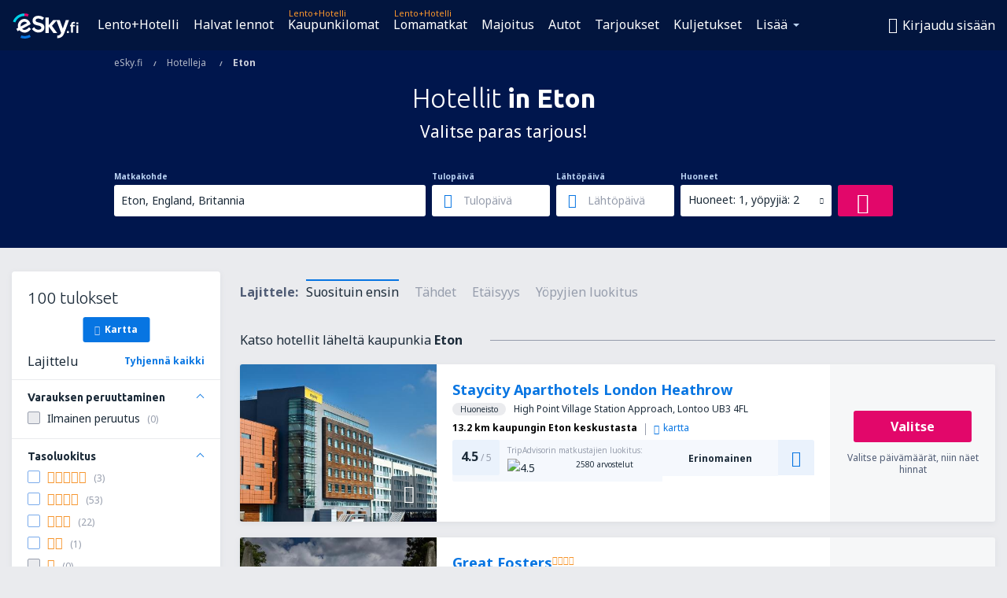

--- FILE ---
content_type: text/html; charset=UTF-8
request_url: https://www.esky.fi/hotellit/ci/25766/hoteli-eton
body_size: 19357
content:

<!DOCTYPE html>
<!--[if IE]><![endif]-->
<!--[if IE 9 ]><html lang="fi" class="ie9"><![endif]-->
<!--[if (gt IE 9)|!(IE)]><!-->
	<html
	lang="fi"> <!--<![endif]-->
	<head>
				<link href="https://fonts.googleapis.com/css?family=Ubuntu:300,700|Noto+Sans:400,700|Source+Code+Pro:400,700&amp;subset=latin,cyrillic-ext,latin-ext&amp;display=swap" rel="preload" as="style">

					<meta charset="utf-8">

			<meta http-equiv="X-UA-Compatible" content="IE=Edge,chrome=1"/>
			<meta name="viewport" content="width=device-width, initial-scale=1.0, maximum-scale=1, user-scalable=no"/>
							    <title>Hotellit Eton Britannia – Hotellit in Eton – Hotellivaraus - eSky.fi</title>
<meta name="description" content="Hae hotelleja in Eton – Hotellit Eton – Varaa hotellimajoituksesi nyt!">
<meta name="keywords" content="Hotellit Eton, hotellit in Eton, halvat hotellit Eton, hotellien varaus Eton, hae hotelleja Eton">

    <meta name="robots" content="all" />

    <link rel="canonical" href="https://www.esky.fi/hotellit/ci/25766/hoteli-eton" />
<meta property="og:locale" content="fi_FI" />
<meta property="og:site_name" content="eSky.fi - Lentoliput, Kaupunkilomat, Lomamatkat" />

    <meta property="og:title" content="Hotellit Eton Britannia – Hotellit in Eton – Hotellivaraus - eSky.fi" />

<meta property="og:type" content="website" />
    <meta property="og:image" content="https://static1.eskypartners.com/logos/partners/fi_FI/logo_square.jpg" />
    <meta property="og:url" content="https://www.esky.fi/hotellit/ci/25766/hoteli-eton" />

    <meta property="og:description" content="Hae hotelleja in Eton – Hotellit Eton – Varaa hotellimajoituksesi nyt!" />



						 <link rel="alternate" hreflang="bg" href="https://www.esky.bg/hoteli/ci/25766/hoteli-eton" />
								 <link rel="alternate" hreflang="bg-BG" href="https://www.esky.bg/hoteli/ci/25766/hoteli-eton" />
								 <link rel="alternate" hreflang="bs" href="https://www.esky.ba/hoteli/ci/25766/hoteli-eton" />
								 <link rel="alternate" hreflang="bs-BA" href="https://www.esky.ba/hoteli/ci/25766/hoteli-eton" />
								 <link rel="alternate" hreflang="cs" href="https://www.esky.cz/hotely/ci/25766/hotely-eton" />
								 <link rel="alternate" hreflang="cs-CZ" href="https://www.esky.cz/hotely/ci/25766/hotely-eton" />
								 <link rel="alternate" hreflang="da" href="https://www.eskytravel.dk/hoteller/ci/25766/hoteli-eton" />
								 <link rel="alternate" hreflang="da-DK" href="https://www.eskytravel.dk/hoteller/ci/25766/hoteli-eton" />
								 <link rel="alternate" hreflang="de" href="https://www.eskytravel.de/hotels/ci/25766/hotels-eton" />
								 <link rel="alternate" hreflang="de-AT" href="https://www.esky.at/hotels/ci/25766/hotels-eton" />
								 <link rel="alternate" hreflang="de-CH" href="https://www.eskytravel.ch/hotels/ci/25766/hotels-eton" />
								 <link rel="alternate" hreflang="de-DE" href="https://www.eskytravel.de/hotels/ci/25766/hotels-eton" />
								 <link rel="alternate" hreflang="el" href="https://www.esky.gr/xenodohia/ci/25766/xenodohia-eton" />
								 <link rel="alternate" hreflang="el-GR" href="https://www.esky.gr/xenodohia/ci/25766/xenodohia-eton" />
								 <link rel="alternate" hreflang="en" href="https://www.esky.com/hotels/ci/25766/hotels-eton" />
								 <link rel="alternate" hreflang="en-142" href="https://www.esky.eu/hotels/ci/25766/hotels-eton" />
								 <link rel="alternate" hreflang="en-150" href="https://www.esky.eu/hotels/ci/25766/hotels-eton" />
								 <link rel="alternate" hreflang="en-EG" href="https://www.esky.com.eg/hotels/ci/25766/hotels-eton" />
								 <link rel="alternate" hreflang="en-GB" href="https://www.esky.co.uk/hotels/ci/25766/hotels-eton" />
								 <link rel="alternate" hreflang="en-HK" href="https://www.esky.com.hk/hotels/ci/25766/hotels-eton" />
								 <link rel="alternate" hreflang="en-IE" href="https://www.esky.ie/hotels/ci/25766/hotels-eton" />
								 <link rel="alternate" hreflang="en-KE" href="https://www.esky.co.ke/hotels/ci/25766/hotels-eton" />
								 <link rel="alternate" hreflang="en-MY" href="https://www.esky.com.my/hotels/ci/25766/hotels-eton" />
								 <link rel="alternate" hreflang="en-NG" href="https://www.esky.com.ng/hotels/ci/25766/hotels-eton" />
								 <link rel="alternate" hreflang="en-NZ" href="https://www.eskytravel.co.nz/hotels/ci/25766/hotels-eton" />
								 <link rel="alternate" hreflang="en-SG" href="https://www.esky.com.sg/hotels/ci/25766/hotels-eton" />
								 <link rel="alternate" hreflang="en-US" href="https://www.esky.com/hotels/ci/25766/hotels-eton" />
								 <link rel="alternate" hreflang="en-ZA" href="https://www.eskytravel.co.za/hotels/ci/25766/hotels-eton" />
								 <link rel="alternate" hreflang="es" href="https://www.edestinos.com/hoteles/ci/25766/hoteles-eton" />
								 <link rel="alternate" hreflang="es-BO" href="https://www.edestinos.com.bo/hoteles/ci/25766/hoteles-eton" />
								 <link rel="alternate" hreflang="es-CL" href="https://www.edestinos.cl/hoteles/ci/25766/hoteles-eton" />
								 <link rel="alternate" hreflang="es-CO" href="https://www.edestinos.com.co/hoteles/ci/25766/hoteles-eton" />
								 <link rel="alternate" hreflang="es-CR" href="https://www.edestinos.cr/hoteles/ci/25766/hoteles-eton" />
								 <link rel="alternate" hreflang="es-DO" href="https://www.edestinos.com.do/hoteles/ci/25766/hoteles-eton" />
								 <link rel="alternate" hreflang="es-ES" href="https://www.esky.es/hoteles/ci/25766/hoteles-eton" />
								 <link rel="alternate" hreflang="es-GT" href="https://www.edestinos.com.gt/hoteles/ci/25766/hoteles-eton" />
								 <link rel="alternate" hreflang="es-HN" href="https://www.edestinos.com.hn/hoteles/ci/25766/hoteles-eton" />
								 <link rel="alternate" hreflang="es-MX" href="https://www.edestinos.com.mx/hoteles/ci/25766/hoteles-eton" />
								 <link rel="alternate" hreflang="es-NI" href="https://www.edestinos.com.ni/hoteles/ci/25766/hoteles-eton" />
								 <link rel="alternate" hreflang="es-PA" href="https://www.edestinos.com.pa/hoteles/ci/25766/hoteles-eton" />
								 <link rel="alternate" hreflang="es-PE" href="https://www.edestinos.com.pe/hoteles/ci/25766/hoteles-eton" />
								 <link rel="alternate" hreflang="es-PR" href="https://www.edestinos.com.pr/hoteles/ci/25766/hoteles-eton" />
								 <link rel="alternate" hreflang="es-PY" href="https://www.edestinos.com.py/hoteles/ci/25766/hoteles-eton" />
								 <link rel="alternate" hreflang="es-SV" href="https://www.edestinos.com.sv/hoteles/ci/25766/hoteles-eton" />
								 <link rel="alternate" hreflang="fi" href="https://www.esky.fi/hotellit/ci/25766/hoteli-eton" />
								 <link rel="alternate" hreflang="fi-FI" href="https://www.esky.fi/hotellit/ci/25766/hoteli-eton" />
								 <link rel="alternate" hreflang="fr" href="https://www.esky.fr/hotels/ci/25766/hotels-eton" />
								 <link rel="alternate" hreflang="fr-FR" href="https://www.esky.fr/hotels/ci/25766/hotels-eton" />
								 <link rel="alternate" hreflang="fr-MA" href="https://www.esky.co.ma/hotels/ci/25766/hotels-eton" />
								 <link rel="alternate" hreflang="hr" href="https://www.esky.hr/hoteli/ci/25766/hoteli-eton" />
								 <link rel="alternate" hreflang="hr-HR" href="https://www.esky.hr/hoteli/ci/25766/hoteli-eton" />
								 <link rel="alternate" hreflang="hu" href="https://www.esky.hu/hotelek/ci/25766/hotelek-eton" />
								 <link rel="alternate" hreflang="hu-HU" href="https://www.esky.hu/hotelek/ci/25766/hotelek-eton" />
								 <link rel="alternate" hreflang="it" href="https://www.eskytravel.it/hotel/ci/25766/alberghi-eton" />
								 <link rel="alternate" hreflang="it-IT" href="https://www.eskytravel.it/hotel/ci/25766/alberghi-eton" />
								 <link rel="alternate" hreflang="nb" href="https://www.eskytravel.no/hoteller/ci/25766/hoteli-eton" />
								 <link rel="alternate" hreflang="nb-NO" href="https://www.eskytravel.no/hoteller/ci/25766/hoteli-eton" />
								 <link rel="alternate" hreflang="nl" href="https://www.esky.nl/hotels/ci/25766/hotels-eton" />
								 <link rel="alternate" hreflang="nl-BE" href="https://www.eskytravel.be/hotels/ci/25766/hotels-eton" />
								 <link rel="alternate" hreflang="nl-NL" href="https://www.esky.nl/hotels/ci/25766/hotels-eton" />
								 <link rel="alternate" hreflang="pl" href="https://www.esky.pl/hotele/ci/25766/hotele-eton" />
								 <link rel="alternate" hreflang="pl-PL" href="https://www.esky.pl/hotele/ci/25766/hotele-eton" />
								 <link rel="alternate" hreflang="pt" href="https://www.esky.pt/hoteis/ci/25766/hoteis-eton" />
								 <link rel="alternate" hreflang="pt-PT" href="https://www.esky.pt/hoteis/ci/25766/hoteis-eton" />
								 <link rel="alternate" hreflang="ro" href="https://www.esky.ro/hoteluri/ci/25766/hoteluri-eton" />
								 <link rel="alternate" hreflang="ro-MD" href="https://www.esky.md/hoteluri/ci/25766/hoteluri-eton" />
								 <link rel="alternate" hreflang="ro-RO" href="https://www.esky.ro/hoteluri/ci/25766/hoteluri-eton" />
								 <link rel="alternate" hreflang="sk" href="https://www.esky.sk/hotely/ci/25766/hotely-eton" />
								 <link rel="alternate" hreflang="sk-SK" href="https://www.esky.sk/hotely/ci/25766/hotely-eton" />
								 <link rel="alternate" hreflang="sr" href="https://www.esky.rs/hoteli/ci/25766/hoteli-eton" />
								 <link rel="alternate" hreflang="sr-RS" href="https://www.esky.rs/hoteli/ci/25766/hoteli-eton" />
								 <link rel="alternate" hreflang="sv" href="https://www.esky.se/hotell/ci/25766/hoteli-eton" />
								 <link rel="alternate" hreflang="sv-SE" href="https://www.esky.se/hotell/ci/25766/hoteli-eton" />
								 <link rel="alternate" hreflang="tr" href="https://www.esky.com.tr/otel/ci/25766/otel-eton" />
								 <link rel="alternate" hreflang="tr-TR" href="https://www.esky.com.tr/otel/ci/25766/otel-eton" />
								 <link rel="alternate" hreflang="x-default" href="https://www.esky.com/hotels/ci/25766/hotels-eton" />
			
	<meta name="fragment" content="!" />


			
			<script>
LUX=(function(){var a=("undefined"!==typeof(LUX)&&"undefined"!==typeof(LUX.gaMarks)?LUX.gaMarks:[]);var d=("undefined"!==typeof(LUX)&&"undefined"!==typeof(LUX.gaMeasures)?LUX.gaMeasures:[]);var j="LUX_start";var k=window.performance;var l=("undefined"!==typeof(LUX)&&LUX.ns?LUX.ns:(Date.now?Date.now():+(new Date())));if(k&&k.timing&&k.timing.navigationStart){l=k.timing.navigationStart}function f(){if(k&&k.now){return k.now()}var o=Date.now?Date.now():+(new Date());return o-l}function b(n){if(k){if(k.mark){return k.mark(n)}else{if(k.webkitMark){return k.webkitMark(n)}}}a.push({name:n,entryType:"mark",startTime:f(),duration:0});return}function m(p,t,n){if("undefined"===typeof(t)&&h(j)){t=j}if(k){if(k.measure){if(t){if(n){return k.measure(p,t,n)}else{return k.measure(p,t)}}else{return k.measure(p)}}else{if(k.webkitMeasure){return k.webkitMeasure(p,t,n)}}}var r=0,o=f();if(t){var s=h(t);if(s){r=s.startTime}else{if(k&&k.timing&&k.timing[t]){r=k.timing[t]-k.timing.navigationStart}else{return}}}if(n){var q=h(n);if(q){o=q.startTime}else{if(k&&k.timing&&k.timing[n]){o=k.timing[n]-k.timing.navigationStart}else{return}}}d.push({name:p,entryType:"measure",startTime:r,duration:(o-r)});return}function h(n){return c(n,g())}function c(p,o){for(i=o.length-1;i>=0;i--){var n=o[i];if(p===n.name){return n}}return undefined}function g(){if(k){if(k.getEntriesByType){return k.getEntriesByType("mark")}else{if(k.webkitGetEntriesByType){return k.webkitGetEntriesByType("mark")}}}return a}return{mark:b,measure:m,gaMarks:a,gaMeasures:d}})();LUX.ns=(Date.now?Date.now():+(new Date()));LUX.ac=[];LUX.cmd=function(a){LUX.ac.push(a)};LUX.init=function(){LUX.cmd(["init"])};LUX.send=function(){LUX.cmd(["send"])};LUX.addData=function(a,b){LUX.cmd(["addData",a,b])};LUX_ae=[];window.addEventListener("error",function(a){LUX_ae.push(a)});LUX_al=[];if("function"===typeof(PerformanceObserver)&&"function"===typeof(PerformanceLongTaskTiming)){var LongTaskObserver=new PerformanceObserver(function(c){var b=c.getEntries();for(var a=0;a<b.length;a++){var d=b[a];LUX_al.push(d)}});try{LongTaskObserver.observe({type:["longtask"]})}catch(e){}};
LUX.label="esky_hotels_search_results_seo";
LUX.samplerate = (function (p, s) { try { return Math.max.apply(null, String(s).split(';').map(function (v, i) { return i === 0 ? ['*', v] : v.split(':'); }).map(function (a) { return [new RegExp('^' + a[0].replace(/\*/g, '.*').replace(/\+/g, '\\$&'), 'i'), parseInt(a[1], 10) ]; }).filter(function (a) { return a[0].test(p); }).map(function (a) { return a[1]; })) || void 0 } catch(e) { return; }; })(location.pathname, "20");
</script>
<script src="https://cdn.speedcurve.com/js/lux.js?id=4134562730" defer crossorigin="anonymous"></script>
			<script>
(function (w, d, s, l, i, g) {
	w[l] = w[l] || [];
	w[l].push({ 'gtm.start': new Date().getTime(), event: 'gtm.js' });
	var f = d.getElementsByTagName(s)[0],
		j = d.createElement(s),
		dl = l != 'dataLayer' ? '&l=' + l : '';
	j.async = true;
	(j.id = g), (j.src = 'https://etm.esky.fi/gtm.js?id=' + i + dl);
	f.parentNode.insertBefore(j, f);
})(window, document, 'script', 'dataLayer', 'GTM-NH83QL6', 'esky.gtm.global');
</script>
<script>
(function (w, d, s, p) {
	w._edls = w._edls || [];
	w._edls.push(['set', 'esky.page.label', 'hotels.search.results']);
	var f = d.getElementsByTagName(s)[0],
		j = d.createElement(s);
	j.async = true;
	j.id = 'esky-dls';
	j.dataset.prefix = p;
	j.dataset.schema = 'messages';
	j.src = p + '/dls.js';
	f.parentNode.insertBefore(j, f);
})(window, document, 'script', 'https://www.esky.com/data-layer');
</script>

			
	<script>
		dataLayer = [];

					dataLayer.push({"Destination":{"CityCode":"25766","CityName":"Eton","CountryCode":"GB","CountryName":"Britannia"},"Filters":{"Object":"False","Stars":"False","TripAdvisorRating":"False"},"Travellers":{"PaxCount":2,"Adults":2,"Children":0},"QSF":{"RoomsCount":1,"StayLength":0},"Page":{"Category":"Hotels","Type":"Search hotels"},"Url":"https:\/\/www.esky.fi\/hotellit\/ci\/25766\/hoteli-eton"});
		
		function setFirstTimeVisit(cookieName) {
			function formatDate(param) {
				return ('0' + param).slice(-2);
			}

			function getPresentDate() {
				var today = new Date();
				var date = today.getFullYear() +
					formatDate(today.getMonth() + 1) +
					formatDate(today.getDate()) +
					formatDate(today.getHours()) +
					formatDate(today.getMinutes());

				return date;
			}

			function setCookie() {
				document.cookie = cookieName + '=' + getPresentDate() + ';path=/;expires=' + new Date(+new Date() + 24 * 60 * 60 * 1000 * 365);
			}

			function getCookieValues() {
				return document.cookie.match(RegExp('(?:^|;\\s*)' + cookieName + '=([^;]*)'));
			}

			function isCookieSet() {
				var match = getCookieValues();
				return (match != null && match.length > 0);
			}

			if (!isCookieSet()) {
				setCookie();
			}

			dataLayer.push({
				'UserFirstVisitDate': getCookieValues()[1]
			})
		}

		setFirstTimeVisit('firstTimeVisit');
	</script>




			<script>
	var _eac = _eac || {};

	_eac.start = new Date();
	_eac.url = '/patalyst/v1.1';
	_eac.disabledActions = '[]';
	_eac.enabled = true;
	_eac.dimensions = [];
						_eac.dimensions.push([ 'TestAB', 'site not tested', 'String' ]);
								_eac.dimensions.push([ 'Partner', 'ESKYFI', 'String' ]);
			
	function extendObj (objA, objB) {
		for (var i in objB) {
			if (objB.hasOwnProperty(i)) {
				objA[i] = objB[i];
			}
		}
	}

	var ibeConfig = {};
	var dbrRoutes = {};
	var i18n = {};
	//JS logger
	var logger = {
		adapters: [
						{
				name: 'http',
				level: ['ERROR']
			}
		],
		url: '/_fe/log'
	};

		var routesAsync = "/res/gh-b2/common/js-routing/prod_fi_fi.js";
	
	function i18nExtend(_i18n) {
		extendObj(i18n, _i18n)
	}
</script>

<link rel="shortcut icon" href="https://static1.eskypartners.com/favicons/esky.ico"/>
	<meta name="theme-color" content="#031639">
<link href="https://www.esky.fi/res/gh-b2/eui/css/default/templates/default.css" type="text/css" rel="stylesheet" />
	<link href="https://www.esky.fi/res/gh-b2/eui/css/default/pages/hotels/search-results.css" type="text/css" rel="stylesheet" />

<!--[if IE 9]>
<script src="/res/gh-b2/eui/js/vendor/es6-shim.min.js"></script>
<![endif]-->
<!--[if lt IE 9]>
<script src="/res/gh-b2/eui/js/vendor/html5shiv.min.js"></script>
<script src="/res/gh-b2/eui/js/vendor/es5-shim.min.js"></script>
<![endif]-->
<!--[if lt IE 8]>
<script src="/res/gh-b2/eui/js/vendor/json3.min.js"></script>
<![endif]-->

<script>
	if (!Object.assign || !window.Promise) {
		var shim = document.createElement('script');
		shim.setAttribute('src', '/res/gh-b2/eui/js/vendor/es6-shim.min.js');
		document.getElementsByTagName('head')[0].appendChild(shim);
	}
</script>

		
	    					
		
		
		<link href="https://fonts.googleapis.com/css?family=Ubuntu:300,700|Noto+Sans:400,700|Source+Code+Pro:400,700&amp;subset=latin,cyrillic-ext,latin-ext&amp;display=swap" rel="stylesheet" type="text/css">
																				<link href="https://www.esky.fi/res/gh-b2/eui/js/0.js" as="script" rel="preload">
											<link href="https://www.esky.fi/res/gh-b2/eui/js/2.js" as="script" rel="preload">
											<link href="https://www.esky.fi/res/gh-b2/eui/js/1.js" as="script" rel="preload">
											<link href="https://www.esky.fi/res/gh-b2/eui/js/3.js" as="script" rel="preload">
											<link href="https://www.esky.fi/res/gh-b2/eui/js/4.js" as="script" rel="preload">
											<link href="https://www.esky.fi/res/gh-b2/eui/js/5.js" as="script" rel="preload">
											<link href="https://www.esky.fi/res/gh-b2/eui/js/6.js" as="script" rel="preload">
											<link href="https://www.esky.fi/res/gh-b2/eui/js/7.js" as="script" rel="preload">
											<link href="https://www.esky.fi/res/gh-b2/eui/js/common.js" as="script" rel="preload">
											<link href="https://www.esky.fi/res/gh-b2/eui/js/router.js" as="script" rel="preload">
											<link href="https://www.esky.fi/res/gh-b2/eui/js/partners-locale/fi_fi.js" as="script" rel="preload">
											<link href="https://www.esky.fi/res/gh-b2/eui/js/8.js" as="script" rel="preload">
											<link href="https://www.esky.fi/res/gh-b2/eui/js/9.js" as="script" rel="preload">
											<link href="https://www.esky.fi/res/gh-b2/eui/js/22.js" as="script" rel="preload">
											<link href="https://www.esky.fi/res/gh-b2/eui/js/hotels/search-results.js" as="script" rel="preload">
														
								<script src="https://www.esky.fi/res/gh-b2/eui/js/affiliates/cj.js" defer></script>
				</head>

	<body
		id="default_container"
		data-go-test-id=""
		data-go-test-version=""
		data-route="esky_hotels_search_results_seo_www.esky.fi"
		 data-action="searchResultsHotels" class="action-searchResultsHotels searchResultsHotels" 		 	>
										<!-- Google Tag Manager -->
	<noscript>
		<iframe src="//www.googletagmanager.com/ns.html?id=GTM-KKLSZFG" height="0" width="0" style="display:none;visibility:hidden"></iframe>
	</noscript>

	<script>
		(function(w,d,s,l,i){w[l]=w[l]||[];w[l].push({'gtm.start':
				new Date().getTime(),event:'gtm.js'});var f=d.getElementsByTagName(s)[0],
				j=d.createElement(s),dl=l!='dataLayer'?'&l='+l:'';j.async=true;j.src=
				'//www.googletagmanager.com/gtm.js?id='+i+dl;f.parentNode.insertBefore(j,f);
		})(window,document,'script','dataLayer','GTM-KKLSZFG');
	</script>

	<script type="text/javascript">
		window[window.addEventListener ? 'addEventListener' : 'attachEvent']('load', function () {
			dataLayer.push({
				'event': 'LoadingDone'
			});
		}, false);
	</script>
					
						
		
							
		
							
			
								
															
							
		
				
					
	<noscript class="no-js">
						
		
		
		
		
		
			<div class="msg-box  info">
		<i class="ico-msg icon-alert"></i>
		<div class="content">
							<h5 class="header">Et näe kaikkea sisältöä.</h5>
										<p class="description">JavaScriptin (käytetään interaktiivisen sisällön näyttämiseen) käyttö on estetty selainohjelmastasi. Jos et ota sitä käyttöön, sivusto ei toimi oikein tai lainkaan.</p>
						
							<div class="description">			<div class="btn-list">
				<strong>JavaScriptin salliminen:</strong>
				<ul>
											<li>
							<a href="https://support.google.com/chrome/answer/114662?hl=fi" class="btn small function" rel="nofollow" target="_blank">Chrome</a>
						</li>
											<li>
							<a href="https://support.mozilla.org/fi/kb/javascript-asetukset" class="btn small function" rel="nofollow" target="_blank">Firefox</a>
						</li>
											<li>
							<a href="https://support.microsoft.com/en-gb/gp/howtoscript" class="btn small function" rel="nofollow" target="_blank">Internet Explorer</a>
						</li>
											<li>
							<a href="https://support.apple.com/fi-fi/HT201265" class="btn small function" rel="nofollow" target="_blank">Safari</a>
						</li>
											<li>
							<a href="http://www.opera.com/docs/browserjs/" class="btn small function" rel="nofollow" target="_blank">Opera</a>
						</li>
									</ul>
			</div>
		</div>
			
			
			
			
			
					</div>
	</div>

	
	</noscript>

		
									
				
		<header id="header-top" class="transparent">
			<div class="header-wrapper">
				<div class="logo-section">
											<a class="logo" href="https://www.esky.fi/" target="_top" >
							<span class="back-to-mainpage"><< etusivulle</span>
														<img class="logo-img" src="https://static1.eskypartners.com/logos/eskyfidbr30-white.svg"  alt="Hotellit Eton Britannia – Hotellit in Eton – Hotellivaraus - eSky.fi - Lentoliput, Kaupunkilomat, Lomamatkat"
					 data-static-img-url="https://static1.eskypartners.com/logos/eskyfidbr30-white.png"/>
					
						</a>
									</div>
									
		
		<nav class="main-nav">
			<ul class="site-menu menu mobile-menu">
																													<li class="tree-item main-tabs">

																									<a href="/lento+hotelli/" title="Lento+Hotelli" class="menu-link link-1 tx-link">Lento+Hotelli</a>
															</li>
																				<li class="tree-item main-tabs">

																									<a href="/halvat-lennot" title="Halvat lennot" class="menu-link link-2 tx-link">Halvat lennot</a>
															</li>
																				<li class="tree-item main-tabs with-badge">

																	<span class="item-badge">Lento+Hotelli</span>
																									<a href="/lento+hotelli/1-kaupunkilomat" title="Kaupunkilomat" class="menu-link link-3 tx-link">Kaupunkilomat</a>
															</li>
																				<li class="tree-item main-tabs with-badge">

																	<span class="item-badge">Lento+Hotelli</span>
																									<a href="/lento+hotelli/2-lomamatkat" title="Lomamatkat" class="menu-link link-4 tx-link">Lomamatkat</a>
															</li>
																				<li class="tree-item main-tabs">

																									<a href="/majoitus/" title="Majoitus" class="menu-link link-5 tx-link">Majoitus</a>
															</li>
																				<li class="tree-item main-tabs">

																									<a href="https://www.booking.com/cars/index.html?aid=2433842&amp;adplat=cross_product_bar&amp;label=label=pagehome-link-2433842-click_CARheadertab&amp;prefcurrency=EUR&amp;selected_currency=EUR&amp;lang=fi" rel="nofollow" target="_blank" rel="noreferrer noopener" title="Mietwagen" class="menu-link link-6 tx-link">Autot</a>
															</li>
																				<li class="tree-item main-tabs">

																									<a href="/tarjoukset" title="Tarjoukset" class="menu-link link-7 tx-link">Tarjoukset</a>
															</li>
																				<li class="tree-item main-tabs">

																									<a href="https://esky-fi.mozio.com/?campaign=website" rel="nofollow" target="_blank" rel="noreferrer noopener" title="Kuljetukset" class="menu-link link-8 tx-link">Kuljetukset</a>
															</li>
																																																							<li class="tree-item menu-more">

																									<a href="https://go.esky.fi/vakuutukset" title="Vakuutus" class="menu-link link-1 tx-link">Vakuutus</a>
															</li>
																				<li class="tree-item menu-more">

																									<a href="https://eskybymozio.travelcar.com/fi-FI/?utm_source=partner&amp;utm_medium=eskybymobio&amp;utm_campaign=park-fi&amp;utm_content=website-home" rel="nofollow" target="_blank" title="Pysäköinti" class="menu-link link-2 tx-link">Pysäköinti</a>
															</li>
																				<li class="tree-item menu-more">

																									<a href="https://esky-fi.tickets-partners.com/" rel="nofollow" target="_blank" title="Urheilutapahtumat" class="menu-link link-3 tx-link">Urheilutapahtumat</a>
															</li>
																				<li class="tree-item menu-more">

																									<a href="https://www.getyourguide.fi/?partner_id=6PH6GQ5&amp;cmp=FI" rel="nofollow" title="Nähtävyydet" target="_blank" class="menu-link link-4 tx-link">Nähtävyydet</a>
															</li>
																				<li class="tree-item menu-more">

																									<a href="https://boataround.com/fi?ref_afi=esky-fi" rel="nofollow" title="Jahti" class="menu-link link-5 tx-link">Jahti</a>
															</li>
																				<li class="tree-item menu-more">

																									<a href="https://www.ferryscanner.com/fi/lautta?ref=esky" rel="nofollow" target="_blank" title="Lauttamatkat" class="menu-link link-6 tx-link">Lauttamatkat</a>
															</li>
																				<li class="tree-item menu-more">

																									<a href="https://go.esky.fi/viisumit" title="Viisumit" class="menu-link link-7 tx-link">Viisumit</a>
															</li>
																				<li class="tree-item menu-more">

																									<a href="https://app.esky.fi/?utm_source=esky.fi&amp;utm_medium=menu" target="_blank" title="Mobiilisovellus" class="menu-link link-8 tx-link">Mobiilisovellus</a>
															</li>
																				<li class="tree-item menu-more">

																									<a href="/lentoyhtiot" title="Lentoyhtiöt" class="menu-link link-9 tx-link">Lentoyhtiöt</a>
															</li>
																				<li class="tree-item menu-more">

																									<a href="/lentoasemat" title="Lentoasemat" class="menu-link link-10 tx-link">Lentoasemat</a>
															</li>
																				<li class="tree-item menu-more">

																									<a href="/arvostelut" title="Arvostelut" class="menu-link link-11 tx-link">Arvostelut</a>
															</li>
																				<li class="tree-item menu-more">

																									<a href="/hyva-tietaa" title="Hyvä tietää" class="menu-link link-12 tx-link">Hyvä tietää</a>
															</li>
																				<li class="tree-item menu-more">

																									<a href="/radar" title="Lentotutka" class="menu-link link-13 tx-link">Lentotutka</a>
															</li>
																				<li class="tree-item menu-more">

																									<a href="/tietoa-meista/kosketus" rel="nofollow" title="Tuki ja yhteystiedot" class="menu-link link-14 tx-link">Tuki ja yhteystiedot</a>
															</li>
																				<li class="tree-item menu-more">

																									<a href="/userzone/login" rel="nofollow" title="Varauksien hallinta" class="menu-link link-15 tx-link">Varauksien hallinta</a>
															</li>
															
									<li class="main-tabs more-tab tree-item main-menu-dropdown hide-medium">
						<a href="javascript:void(null)" class="menu-link more"
						   data-content-id="main-menu-more-box">Lisää</a>
						<ul id="main-menu-more-box" class="dropdown-content"
						    data-dropdown-content-id="main-menu-more-box">
																																																	<li>
											<a href="https://go.esky.fi/vakuutukset" title="Vakuutus">Vakuutus</a>
										</li>
																			<li>
											<a href="https://eskybymozio.travelcar.com/fi-FI/?utm_source=partner&amp;utm_medium=eskybymobio&amp;utm_campaign=park-fi&amp;utm_content=website-home" rel="nofollow" target="_blank" title="Pysäköinti">Pysäköinti</a>
										</li>
																			<li>
											<a href="https://esky-fi.tickets-partners.com/" rel="nofollow" target="_blank" title="Urheilutapahtumat">Urheilutapahtumat</a>
										</li>
																			<li>
											<a href="https://www.getyourguide.fi/?partner_id=6PH6GQ5&amp;cmp=FI" rel="nofollow" title="Nähtävyydet" target="_blank">Nähtävyydet</a>
										</li>
																			<li>
											<a href="https://boataround.com/fi?ref_afi=esky-fi" rel="nofollow" title="Jahti">Jahti</a>
										</li>
																			<li>
											<a href="https://www.ferryscanner.com/fi/lautta?ref=esky" rel="nofollow" target="_blank" title="Lauttamatkat">Lauttamatkat</a>
										</li>
																			<li>
											<a href="https://go.esky.fi/viisumit" title="Viisumit">Viisumit</a>
										</li>
																			<li>
											<a href="https://app.esky.fi/?utm_source=esky.fi&amp;utm_medium=menu" target="_blank" title="Mobiilisovellus">Mobiilisovellus</a>
										</li>
																			<li>
											<a href="/lentoyhtiot" title="Lentoyhtiöt">Lentoyhtiöt</a>
										</li>
																			<li>
											<a href="/lentoasemat" title="Lentoasemat">Lentoasemat</a>
										</li>
																			<li>
											<a href="/arvostelut" title="Arvostelut">Arvostelut</a>
										</li>
																			<li>
											<a href="/hyva-tietaa" title="Hyvä tietää">Hyvä tietää</a>
										</li>
																			<li>
											<a href="/radar" title="Lentotutka">Lentotutka</a>
										</li>
																			<li>
											<a href="/tietoa-meista/kosketus" rel="nofollow" title="Tuki ja yhteystiedot">Tuki ja yhteystiedot</a>
										</li>
																			<li>
											<a href="/userzone/login" rel="nofollow" title="Varauksien hallinta">Varauksien hallinta</a>
										</li>
																														</ul>
					</li>
							</ul>
		</nav>
	
				
				<div class="header-side-options">
					
											<div class="user-zone-header">
														
	

<div class="hidden">
	<div id="uz-login-box" class="uz-login-box">
		<img class="illustration" src="https://www.esky.fi/_fe/img/illustration-default-user_zone.svg?s=80x80">

		<h4 class="title">Tervetuloa Tilillesi!</h4>

		<p class="description">Kirjaudu sisään ja hallinnoi varauksiasi.</p>

		<ul class="uz-menu-wrapper">
							<li class="menu-item user-zone-google">
					<img class="menu-item-img" src="https://www.esky.fi/_fe/img/icon_google_multicolor.svg?s=20x20">
					<span class="menu-item-text">Kirjaudu Google-tunnuksilla</span>
				</li>
				<li class="menu-item user-zone-facebook">
					<img class="menu-item-img" src="https://www.esky.fi/_fe/img/icon_facebook_multicolor.svg?s=20x20">
					<span class="menu-item-text">Kirjaudu Facebook-tunnuksilla</span>
				</li>
						<li class="menu-item user-zone-email">
				<img class="menu-item-img" src="https://www.esky.fi/_fe/img/icon_mail.svg?s=20x20">
				<span class="menu-item-text">Kirjaudu sähköpostiosoitteella</span>
			</li>
		</ul>
	</div>
</div>
	
	
				
										</div>
					
												<div id="hamburger-wrapper" class="hamburger-wrapper">
		<div class="hamburger-inner-wrapper">
			<div class="hamburger">
				<span class="line line1"></span>
				<span class="line line2"></span>
				<span class="line line3"></span>
			</div>
			<span class="hamburger-title">Menu<i class="icon icon-eui_arrow_down hide-small"></i></span>
			<span class="hamburger-close"><i class="icon icon-eui_close"></i></span>
		</div>
	</div>
									</div>

							</div>
		</header>
	
<script type="text/javascript">
	i18nExtend({
    "message-dialog": {
        "Your_account_has_been_connected_with_facebook": "Tilisi on yhdistetty Facebook-profiiliin.",
        "You_can_now_sign_in_via_facebook_or_normal_account": "Nyt voit kirjautua tilillesi vain Facebook-tilill\u00e4 {$1} sek\u00e4 s\u00e4hk\u00f6postiosoitteella ja salasanalla.",
        "Your_account_has_been_disconnected_from_facebook": "Tilisi yhteys Facebook-profiiliin on katkaistu.",
        "You_can_now_sign_in_only_with_email_and_password": "Nyt voit kirjautua tilillesi vain <br \/> s\u00e4hk\u00f6postiosoitteella ja salasanalla.",
        "Account_with_email_from_current_facebook_profile_already_exists": "Facebook-profiili, joka on t\u00e4ll\u00e4 hetkell\u00e4 kirjautuneena, on jo liitetty olemassa olevaan tiliin.",
        "Sign_in_to_other_facebook_profile_to_connect_it_with_this_account": "Yhdist\u00e4 toinen Facebook-tili palvelun tiliin kirjautumalla siihen.",
        "You_have_already_account_connected_to_other_facebook_profile": "Sinulla on jo toiseen Facebook-profiiliin yhdistetty tili",
        "Sign_in_to_other_facebook_profile_or_via_email": "Kirjaudu toisella Facebook-profiililla tai s\u00e4hk\u00f6postiosoitteella ja salasanalla.",
        "Changes_have_been_saved": "Tiedot on tallennettu",
        "We_have_sent_you_reset_password_link": "Olemme l\u00e4hett\u00e4neet sinulle linkin salasanan vaihtamiseen.",
        "Check_your_email_to_reset_password": "Tarkista s\u00e4hk\u00f6postisi ja toimi viestiss\u00e4 olevien ohjeiden mukaisesti.",
        "We_have_sent_you_activation_link": "Aktivointilinkki on l\u00e4hetetty s\u00e4hk\u00f6postiisi.",
        "Check_your_email_and_follow_instructions_to_activate_account": "Tarkista s\u00e4hk\u00f6postisi ja vahvista tilisi viestiss\u00e4 olevien ohjeiden mukaisesti.",
        "Welcome_in_our_site": "Tervetuloa eSky.pl-palveluun",
        "We_wish_you_very_best_journeys": "Toivotamme sinulle paljon mukavia matkoja!",
        "Traveler_added": "Matkustaja on lis\u00e4tty",
        "Traveler_saved": "Matkustaja on tallennettu",
        "Traveler_removed": "Matkustaja on poistettu",
        "Callcenter_callback_success_title": "Soittopyynt\u00f6 on j\u00e4tetty",
        "Callcenter_callback_success_text": "Asiakaspalvelumme ottaa sinuun yhteytt\u00e4 pian",
        "Travel_group_message_success_title": "Kyselysi l\u00e4hetettiin",
        "Travel_group_message_error_title": "Kysely\u00e4si ei l\u00e4hetetty",
        "Travel_group_message_success_description": "Asiakaspalvelijamme ottaa sinuun pian yhteytt\u00e4 tehd\u00e4kseen matkaj\u00e4rjestelyt.",
        "Travel_group_message_error_description": "Yrit\u00e4 l\u00e4hett\u00e4\u00e4 viesti uudelleen",
        "No_deals_for_specified_date": "T\u00e4m\u00e4 lento ei en\u00e4\u00e4 ole saatavilla",
        "No_deals_for_date_more_info": "T\u00e4m\u00e4 on suosittu reitti. Valitse lento muuna p\u00e4iv\u00e4n\u00e4",
        "Provide_your_data": "Anna tietosi",
        "To_shorten_reservation_time": "nopeuttaaksesi varaamista jatkossa.",
        "Contact_form_success_header": "Viesti l\u00e4hetetty!",
        "Contact_form_success_description": "Kiitos yhteydenotostasi. Vastaamme sinulle mahdollisimman pian.",
        "Contact_form_error_header": "Viesti\u00e4si ei l\u00e4hetetty.",
        "Contact_form_error_description": "Jokin meni vikaan. Yrit\u00e4 hetken kuluttua uudelleen.",
        "Resend_confirmation_success_header": "Vahvistus on l\u00e4hetetty uudelleen",
        "Resend_confirmation_success_description": "Tarkista s\u00e4hk\u00f6postisi. Jos et ole saanut viesti\u00e4, tarkista roskapostikansio.",
        "Resend_confirmation_error_header": "Vahvistusta ei ole l\u00e4hetetty uudelleen",
        "Resend_confirmation_error_description": "Vahvistuksen l\u00e4hett\u00e4minen uudelleen ei onnistunut. Yrit\u00e4 my\u00f6hemmin uudelleen.",
        "Resend_confirmation_info_406_header": "Vahvistusta ei ole l\u00e4hetetty\n\n",
        "Resend_confirmation_info_406_description": "K\u00e4sittelemme varaustasi, ja sen tila voi muuttua pian. Odota muutama minuutti ja yrit\u00e4 uudelleen.\n\n",
        "Resend_confirmation_info_409_header": "Vahvistuksesi on l\u00e4hetetty",
        "Resend_confirmation_info_409_description": "Jos et ole saanut viesti\u00e4 meilt\u00e4, tarkista roskapostikansio.\n\n",
        "Try_to_send_again": "Yrit\u00e4 l\u00e4hett\u00e4\u00e4 uudelleen",
        "Or": "tai",
        "Price_operator_info": "Operaattori saattaa veloittaa",
        "Hotel_search_not_found_info": "Haullasi ei l\u00f6ytynyt tuloksia",
        "Hotel_search_not_found_sub_info": "Tarkista, ett\u00e4 kirjoitit nimet oikein",
        "Hotel_search_error_info": "Haullasi ei l\u00f6ytynyt tuloksia",
        "Hotel_search_error_sub_info": "Muuta hakuasetuksia",
        "Hotel_search_filters_not_found_head": "Valituilla suodatusasetuksilla ei l\u00f6ytynyt tuloksia",
        "Hotel_search_filters_not_found_desc": "Muuta suodattimia tai tyhjenn\u00e4 kaikki suodattimet",
        "Hotel_search_filters_not_found_clear_all_filters": "Tyhjenn\u00e4 kaikki suodattimet"
    },
    "user-zone-header": {
        "Price_alerts": "Hintavahdit",
        "Search_history": "Hakuhistoria",
        "Travelers": "Matkustajat",
        "Payer_data": "Maksajan tiedot",
        "Settings": "Tilin asetukset",
        "Logout": "Kirjaudu ulos",
        "Sign_in": "Kirjaudu sis\u00e4\u00e4n",
        "or": "tai",
        "sign_up": "rekister\u00f6i",
        "My_account": "Oma tili",
        "My_bookings": "Omat varaukset",
        "Co_travelers": "Muut matkustajat",
        "Payer_data_contact": "Maksajan tiedot",
        "Account_settings": "Tilin asetukset",
        "Wallet": "{{parentSiteName}} Wallet"
    },
    "user-zone-login": {
        "Sign_in_facebook": "Kirjaudu Facebookilla",
        "or": "tai",
        "email": "S\u00e4hk\u00f6postiosoite",
        "password": "Salasana",
        "remember_me": "Muista minut",
        "Sign_in": "Kirjaudu sis\u00e4\u00e4n",
        "Dont_remember_password": "Unohtuiko salasana?",
        "Enter_email": "Anna s\u00e4hk\u00f6postiosoite",
        "Enter_valid_email": "Anna oikea s\u00e4hk\u00f6postiosoite",
        "Enter_password": "Anna salasana",
        "Wrong_email_or_password": "Virheellinen s\u00e4hk\u00f6postiosoite tai salasana",
        "Dont_have_account": "Eik\u00f6 sinulla ole viel\u00e4 tili\u00e4?",
        "Register": "Rekister\u00f6idy"
    },
    "reset-password-dialog": {
        "Did_you_forget_password": "Unohtuiko salasana?",
        "Type_your_email_which_you_login_to_account": "Anna s\u00e4hk\u00f6postiosoite, jolla kirjaudut tilillesi.",
        "Email": "S\u00e4hk\u00f6postiosoite",
        "I_want_set_new_password": "Haluan vaihtaa salasanani",
        "Enter_email": "Anna s\u00e4hk\u00f6postiosoite",
        "Enter_valid_email": "Anna oikea s\u00e4hk\u00f6postiosoite",
        "Check_your_email_to_reset_password": "Tarkista s\u00e4hk\u00f6postisi ja toimi viestiss\u00e4 olevien ohjeiden mukaisesti.",
        "We_have_sent_you_reset_password_link": "Olemme l\u00e4hett\u00e4neet sinulle linkin salasanan vaihtamiseen.",
        "User_with_this_email_does_not_exist": "T\u00e4ll\u00e4 s\u00e4hk\u00f6postiosoitteella ei ole rekister\u00f6ity tili\u00e4.",
        "This_value_is_not_a_valid_email_address": "Virheellinen s\u00e4hk\u00f6postiosoite",
        "Back_to_login": "Takaisin kirjautumiseen"
    },
    "facebook-connect-dialog": {
        "Connect_account_with_facebook": "Yhdist\u00e4 tilisi Facebookiin",
        "Connect_your_account_with_currently_logged_facebook_profile": "Yhdist\u00e4 eSky-tili <b> {$1} <\/ b> t\u00e4ll\u00e4 hetkell\u00e4 kirjautuneeseen Facebook-profiiliin:",
        "You_can_easy_and_safe_connect_your_account_with_facebook": "Voit yhdist\u00e4\u00e4 tilin Facebook-profiiliisi nopeasi ja turvallisesti, jotta voit:",
        "easly_find_friends_traveling_in_the_same_direction": "l\u00f6yd\u00e4 helposti muita samaan kohteeseen matkustavia yst\u00e4vi\u00e4",
        "It_looks_that_you_already_have_account": "Vaikuttaa silt\u00e4, ett\u00e4 sinulla on jo tili.",
        "share_promotions_and_reservations": "jaa tarjoukset ja varaukset",
        "sign_in_with_one_click": "kirjaudu yhdell\u00e4 napsautuksella",
        "You_decide_what_will_be_published": "Vain sin\u00e4 p\u00e4\u00e4t\u00e4t, mit\u00e4 julkaistaan ja milloin"
    },
    "user-zone-registration": {
        "Sign_in_facebook": "Kirjaudu Facebookilla",
        "or": "tai",
        "email": "S\u00e4hk\u00f6postiosoite",
        "password": "Salasana (v\u00e4hint\u00e4\u00e4n 6 merkki\u00e4)",
        "repeat_password": "Anna salasana uudelleen",
        "Regulations_acceptance": "Hyv\u00e4ksyn<a href=\"{$1}\" class=\"show-regulations dialog-regulations-link\" data-dialog-title=\"Regulations\">Ehdot<\/a>",
        "Register": "Rekister\u00f6idy",
        "Enter_email": "Anna s\u00e4hk\u00f6postiosoite",
        "Enter_valid_email": "Anna oikea s\u00e4hk\u00f6postiosoite",
        "Enter_password": "Anna salasana",
        "Password_to_short": "Salasanan tulee sis\u00e4lt\u00e4\u00e4 v\u00e4hint\u00e4\u00e4n 6 merkki\u00e4",
        "Enter_password_again": "Anna salasana uudelleen",
        "Passwords_are_different": "Salasanat eiv\u00e4t t\u00e4sm\u00e4\u00e4",
        "Regulations_acceptance_needed": "Sinun on hyv\u00e4ksytt\u00e4v\u00e4 ehdot",
        "This_email_is_already_used": "T\u00e4m\u00e4 s\u00e4hk\u00f6postiosoite on jo k\u00e4yt\u00f6ss\u00e4"
    },
    "regulations-dialog": {
        "Regulations": "Ehdot: {$1}",
        "Print": "Tulosta",
        "Open_in_new_window": "Avaa uudessa ikkunassa",
        "Policy_of_withdrawal": "Peruutusehdot",
        "Booking_conditions": "Varausehdot",
        "Policy_scope": "Vakuutuksen laajuus"
    }
});</script>

		
									
	<div class="hero with-breadcrumbs hero-under-menu hotel-search-hero"
		>

				<div class="hero-content">
						                        <div class="breadcrumbs" >
            <ol itemscope itemtype="http://schema.org/BreadcrumbList">                        <li itemprop="itemListElement" itemscope itemtype="http://schema.org/ListItem" data-qa-segment="eSky.fi">
                            <a itemprop="item" href="/" class="tx-link">
                                <span itemprop="name">eSky.fi</span>
                            </a>
                            <meta itemprop="position" content="1">
                        </li><li itemprop="itemListElement" itemscope itemtype="http://schema.org/ListItem"
                                data-qa-segment="Hotelleja" class="">
                                <a itemprop="item" href="/hotellit" class="tx-link">
                                    <span itemprop="name">Hotelleja</span>
                                </a>
                                                                <meta itemprop="position" content="2">
                            </li>                            <li itemprop="itemListElement" itemscope itemtype="http://schema.org/ListItem" data-qa-segment="Eton">
                                <span itemprop="name">Eton</span>
                                                                <meta itemprop="position" content="3">
                            </li></ol>
        </div>
        					
			
	
	
	
	
	<div class="header-text hide-small" itemscope itemtype="http://schema.org/Product">
				<h1 class="h3 title" itemprop="name">
											Hotellit <strong>in Eton</strong>					</h1>
		<p class="subtitle hide-medium">
							Valitse paras tarjous!					</p>
	</div>

			<section class="qsf-container standalone search">
						
				
	
			<section class="qsf-summary">
			<strong class="destination">
				<span class="label hide-small">Matkakohde:</span>
				<span class="value">Eton, England, Britannia</span>,
			</strong>
							<span class="label-without-dates">Valitse päivämäärä</span>
						<span class="guest-amount">
				<i class="icon-passenger_count"></i>
				2
			</span>
		</section>
	
	<form method="get" action="/hotels/search" class="hotels-qsf tx-form" novalidate="novalidate">
		<fieldset class="wrap destination">
			
        
                    		        <label for="code" class="required">
            Matkakohde

                    </label>
						    <input type="text" id="destination" name="code" required="required" class="destination " placeholder="Kaupunki" tabindex="1" value="Eton, England, Britannia" />

		</fieldset>
		<fieldset class="wrap check-in-date">
			
        
                    		        <label for="checkInDate" class="required">
            Tulopäivä

                    </label>
						    <input type="text" id="checkInDate" name="checkInDate" required="required" class="date " placeholder="Tulopäivä" tabindex="2" />

		</fieldset>
		<fieldset class="wrap check-out-date">
			
        
                    		        <label for="checkOutDate" class="required">
            Lähtöpäivä

                    </label>
						    <input type="text" id="checkOutDate" name="checkOutDate" required="required" class="date " placeholder="Lähtöpäivä" tabindex="3" />

		</fieldset>

		<fieldset class="wrap guests">
			<label for="guests"><span>Huoneet</span></label>
			<div id="guests" class="rooms-counter-trigger" tabindex="4"></div>
			<span class="arrow-down icon-arrow-hide-reveal-content"></span>
			<div class="rooms-counter-wrapper hidden"></div>
		</fieldset>

		<button type="submit" class="btn qsf-search hotels" tabindex="5">
			<span class="text"><i class="icon-loupe-search"></i>Hae</span>
		</button>
	</form>

			</section>
				</div>
	</div>
	<div id="ad-hero-slot" class="ad-slot"></div>
		
		
			
		
					
			
	<div class="site-content container">
		<div class="search-results-wrapper">
			
	
	<div class="progress hidden search-results-rendering">

					<div class="animation">
				<div class="css-loader"></div>
			</div>
		
		<p class="h4">
							Etsimme tarjouksia					</p>
		<p class="text"></p>

		<div class="ads">
						</div>
		<div class="billboard"></div>
			</div>
				
	<div class="search-progress-bar hidden"></div>

			<div class="search-results-sidebar">
					
	<div class="hotel-search-filters hidden">
		<div class="filters-loader"></div>
		<div class="filters-header-wrapper"></div>
				
	
	
	<div class="hotel-small-map hide-medium search">
		<img class="map-canvas-img hidden" src="/res/gh-b2/eui/img/common/map.png" alt="" />

		
		<button class="btn function small show-full-map map-animation">
			<i class="icon icon-map-point2"></i>
			Kartta		</button>
	</div>
		<div class="filters-content-wrapper"></div>
	</div>
			</div>
			<div class="search-results-content">
					<div class="hotel-search-filters-tags hide-small hidden"></div>
					<div class="action-buttons-container hidden hide-large"></div>
					
	<div class="hotel-search-sorters hidden"></div>
				    	                        				    	
					
    
    <div class="hotel-search-results">
        <div class="search-results"></div>
    </div>
			</div>
		</div>
	</div>

		
							<footer class="simple">
		<div class="container">
								<ul class="social-proof hide-small">
		<li class="hide-medium">
			<i class="icon icon-cake-circle-2"></i>
			<p class="social-proof-info"><strong>21 vuoden</strong> kokemus</p>
		</li>
		<li class="hide-medium">
			<i class="icon icon-language"></i>
			<p class="social-proof-info"><strong>50</strong> maata</p>
		</li>
		<li>
			<i class="icon icon-happy_face"></i>
			<p class="social-proof-info"><strong>150 milj.</strong> asiakasta</p>
		</li>
		
					<li>
				<i class="icon icon-facebook_hand"></i>
				<p class="social-proof-info"><strong>180 000</strong> käyttäjää tykkää meistä</p>
			</li>
		
		<li>
			<i class="icon icon-hotel_circle"></i>
			<p class="social-proof-info"><strong>1,3 milj.</strong> hotellia</p>
		</li>
	</ul>
			
							<div class="copyright transaction">
						Copyright © eSky.fi. Kaikki oikeudet pidätetään.
			</div>
					</div>
	</footer>


	
	
	
	<div class="seo-links hide-medium">
		<div class="container">
							<div class="last-searched">
					<p class="title-links">Tätä katsoneet käyttäjät etsivät myös:</p>
					<ul class="list-links">
											<li class="seo-link">
				<a href="/hotellit/ci/39370/hoteli-ladera-ranch" class="tx-link"
				   title="Hotellit Ladera Ranch" target="_top">Hotellit Ladera Ranch</a>
			</li>
					<li class="seo-link">
				<a href="/hotellit/ap/sou/hoteli-southampton-intl-airport" class="tx-link"
				   title="Hotellit lentokentällä Southampton Southampton Intl Airport" target="_top">Hotellit lentokentällä Southampton Southampton Intl Airport</a>
			</li>
					<li class="seo-link">
				<a href="/hotellit/ci/66433/hoteli-tarnowskie-gory" class="tx-link"
				   title="Hotellit Tarnowskie Góry" target="_top">Hotellit Tarnowskie Góry</a>
			</li>
					<li class="seo-link">
				<a href="/hotellit/ci/18739/hoteli-albarracin" class="tx-link"
				   title="Hotellit Albarracin" target="_top">Hotellit Albarracin</a>
			</li>
					<li class="seo-link last">
				<a href="/hotellit/ci/ana/hoteli-anaheim" class="tx-link"
				   title="Hotellit Anaheim" target="_top">Hotellit Anaheim</a>
			</li>
			
					</ul>
				</div>
						<div class="popular-searches">
				<p class="title-links">Suositut haut:</p>
				<ul class="list-links">
										<li class="seo-link">
				<a href="/hotellit/ci/ktw/hoteli-katowice" class="tx-link"
				   title="Hotellit Katowice" target="_top">Hotellit Katowice</a>
			</li>
					<li class="seo-link">
				<a href="/hotellit/ci/lon/hoteli-lontoo" class="tx-link"
				   title="Hotellit Lontoo" target="_top">Hotellit Lontoo</a>
			</li>
					<li class="seo-link">
				<a href="/hotellit/ci/57916/hoteli-maroulas" class="tx-link"
				   title="Hotellit Maroulás" target="_top">Hotellit Maroulás</a>
			</li>
					<li class="seo-link">
				<a href="/hotellit/ci/45007/hoteli-izbat-an-namus" class="tx-link"
				   title="Hotellit Izbat an Nāmūs" target="_top">Hotellit Izbat an Nāmūs</a>
			</li>
					<li class="seo-link last">
				<a href="/hotellit/ap/eoh/hoteli-medellin-olaya-herrera" class="tx-link"
				   title="Hotellit lentokentällä Medellín Olaya Herrera" target="_top">Hotellit lentokentällä Medellín Olaya Herrera</a>
			</li>
			
				</ul>
			</div>
		</div>
	</div>
		
											<div id="fb-root"></div>

<script
		type="text/javascript"
		src="https://www.esky.fi/getjsconfig?source=esky_hotels_search_results_seo_www.esky.fi&amp;partnerCode=ESKYFI"
></script>

<script type='text/javascript'>
	i18nExtend({
    "outdated-browser-info": {
        "Your_browser_is_outdated": "Selaimesi on vanhentunut",
        "New_browser_advantages_info": "Uudemmilla selainohjelmilla s\u00e4\u00e4st\u00e4t aikaa, asioit turvallisemmin ja pystyt tekem\u00e4\u00e4n enemm\u00e4n verkossa.",
        "Currently_you_are_using_old_ie": "K\u00e4yt\u00e4t vanhaa IE:t\u00e4",
        "Update_your_browser": "P\u00e4ivit\u00e4 selaimesi",
        "Try_different_modern_browser": "Kokeile toista nykyaikaista selainta:"
    },
    "regulations-dialog": {
        "Regulations": "Ehdot: {$1}",
        "Print": "Tulosta",
        "Open_in_new_window": "Avaa uudessa ikkunassa",
        "Policy_of_withdrawal": "Peruutusehdot",
        "Booking_conditions": "Varausehdot",
        "Policy_scope": "Vakuutuksen laajuus"
    },
    "splash-screen": {
        "Btn_store": "Lataa ilmaiseksi",
        "Kill_splash": "Siirry sivustoon",
        "Text_promotion": "&#10003; Houkuttelevia lentotarjouksia<br \/>\n&#10003; Halpojen lentojen hakukone<br \/>\n&#10003; Suuri lentoyhti\u00f6- ja lentokentt\u00e4valikoima"
    },
    "smart-banner": {
        "App_name_android": "eSky",
        "App_name_ios": "eSky",
        "Description_android": "Etsi ja varaa nopeammin",
        "Description_ios": "Etsi ja varaa nopeammin",
        "Btn_install_short_android": "Lataa",
        "Btn_install_short_ios": "Lataa"
    },
    "breadcrumbs": {
        "Type_name": "Sy\u00f6t\u00e4 nimi"
    },
    "hotels-seo-header": {
        "Seo_Hotels_ci_headline": "Hotellit <strong>{{destination}}<\/strong>",
        "Seo_Hotels_ci_headline_1": "Hotellit <strong>{{destination}}<\/strong>",
        "Seo_Hotels_ci_headline_2": "Hostellit <strong>{{destination}}<\/strong>",
        "Seo_Hotels_ci_headline_3": "Huoneistohotellit <strong>{{destination}}<\/strong>",
        "Seo_Hotels_ci_headline_4": "Sviitit <strong>{{destination}}<\/strong>",
        "Seo_Hotels_ci_headline_5": "Vierastalot <strong>{{destination}}<\/strong>",
        "Seo_Hotels_ci_headline_6": "Aamiaismajoitus <strong>{{destination}}<\/strong>",
        "Seo_Hotels_ci_headline_7": "Majatalot <strong>{{destination}}<\/strong>",
        "Seo_Hotels_ci_headline_8": "Resort-majoitus <strong>{{destination}}<\/strong",
        "Seo_Hotels_ci_headline_9": "Leirint\u00e4alueet <strong>{{destination}}<\/strong",
        "Seo_Hotels_ci_headline_10": "Lomakyl\u00e4t <strong>{{destination}}<\/strong>",
        "Seo_Hotels_ci_headline_11": "Majoitus <strong>{{destination}}<\/strong>",
        "Seo_Hotels_ci_headline_12": "Huvilat <strong>{{destination}}<\/strong>",
        "Seo_Hotels_ci_headline_13": "M\u00f6kit <strong>{{destination}}<\/strong>",
        "Seo_Hotels_ci_headline_14": "Maatilamajoitus <strong>{{destination}}<\/strong>",
        "Seo_Hotels_ci_headline_15": "Kotimajoitus <strong>{{destination}}<\/strong>",
        "Seo_Hotels_ap_headline": "Hotellit l\u00e4hell\u00e4 lentokentt\u00e4\u00e4 <strong>{{destination}}<\/strong>",
        "Seo_Hotels_ap_headline_1": "Hotellit l\u00e4hell\u00e4 lentokentt\u00e4\u00e4 <strong>{{destination}}<\/strong>",
        "Seo_Hotels_ap_headline_2": "Hostellit l\u00e4hell\u00e4 lentokentt\u00e4\u00e4 <strong>{{destination}}<\/strong>",
        "Seo_Hotels_ap_headline_3": "Huoneistohotellit l\u00e4hell\u00e4 lentokentt\u00e4\u00e4 <strong>{{destination}}<\/strong>",
        "Seo_Hotels_ap_headline_4": "Sviitit l\u00e4hell\u00e4 lentokentt\u00e4\u00e4 <strong>{{destination}}<\/strong>",
        "Seo_Hotels_ap_headline_5": "Vierastalot l\u00e4hell\u00e4 lentokentt\u00e4\u00e4 <strong>{{destination}}<\/strong>",
        "Seo_Hotels_ap_headline_6": "Aamiaismajoitus l\u00e4hell\u00e4 lentokentt\u00e4\u00e4 <strong>{{destination}}<\/strong>",
        "Seo_Hotels_ap_headline_7": "Majatalot l\u00e4hell\u00e4 lentokentt\u00e4\u00e4 <strong>{{destination}}<\/strong>",
        "Seo_Hotels_ap_headline_8": "Resort-majoitus l\u00e4hell\u00e4 lentokentt\u00e4\u00e4 <strong>{{destination}}",
        "Seo_Hotels_ap_headline_9": "Leirint\u00e4alueet l\u00e4hell\u00e4 lentokentt\u00e4\u00e4 <strong>{{destination}}",
        "Seo_Hotels_ap_headline_10": "Lomakyl\u00e4t l\u00e4hell\u00e4 lentokentt\u00e4\u00e4 <strong>{{destination}}<\/strong>",
        "Seo_Hotels_ap_headline_11": "Majoitus l\u00e4hell\u00e4 lentokentt\u00e4\u00e4 <strong>{{destination}}<\/strong>",
        "Seo_Hotels_ap_headline_12": "Huvilat l\u00e4hell\u00e4 lentokentt\u00e4\u00e4 <strong>{{destination}}<\/strong>",
        "Seo_Hotels_ap_headline_13": "M\u00f6kit l\u00e4hell\u00e4 lentokentt\u00e4\u00e4 <strong>{{destination}}<\/strong>",
        "Seo_Hotels_ap_headline_14": "Maatilamajoitus l\u00e4hell\u00e4 lentokentt\u00e4\u00e4 <strong>{{destination}}<\/strong>",
        "Seo_Hotels_ap_headline_15": "Kotimajoitus l\u00e4hell\u00e4 lentokentt\u00e4\u00e4 <strong>{{destination}}<\/strong>"
    },
    "autocomplete": {
        "Departure_airport_choose": "Valitse alkuper\u00e4",
        "Arrival_airport_choose": "Valitse lentokentt\u00e4",
        "Departure_place": "L\u00e4ht\u00f6paikka",
        "Arrival_place": "Saapumispaikka",
        "Airport_name": "Lentokent\u00e4n nimi",
        "Distance_from_center": "Et\u00e4isyys keskustasta",
        "Map_submit": "Valitse",
        "More_airports_near": "Lis\u00e4\u00e4 l\u00e4hell\u00e4 sijaitsevia lentokentti\u00e4?",
        "More_airports_on_map": "Kaikki lentokent\u00e4t",
        "Airports_on_map": "Lentokent\u00e4t kartalla",
        "Last_searched": "Viimeaikaiset hakusi:",
        "Nearby_airports": "L\u00e4heiset lentokent\u00e4t",
        "Airlines": "Lentoyhti\u00f6t",
        "National_airlines": "Kansalliset lentoyhti\u00f6t",
        "Most_popular": "Suosituin:",
        "Check_airports_lower_price": "Tarkista l\u00e4hell\u00e4 sijaitsevat lentokent\u00e4t, niin saat lis\u00e4\u00e4 lentoja:",
        "Cities": "Kaupungit",
        "Airports": "Lentokent\u00e4t",
        "Geolocation_Item_title": "K\u00e4yt\u00e4 sijaintiasi",
        "Geolocation_Item_description": "N\u00e4yt\u00e4mme sinua l\u00e4himm\u00e4t lentokent\u00e4t.",
        "Geolocation_Error_header": "Emme valitettavasti l\u00f6yd\u00e4 sijaintiasi.",
        "Geolocation_Error_description": "Varmista, ett\u00e4 olet jakanut sijaintisi."
    },
    "datepicker": {
        "january": "Tammikuu",
        "february": "Helmikuu",
        "march": "Maaliskuu",
        "april": "Huhtikuu",
        "may": "Toukokuu",
        "june": "Kes\u00e4kuu",
        "july": "Hein\u00e4kuu\n",
        "august": "Elokuu",
        "september": "Syyskuu",
        "october": "Lokakuu",
        "november": "Marraskuu",
        "december": "Joulukuu",
        "sunday": "Sunnuntai",
        "monday": "Maanantai",
        "tuesday": "Tiistai",
        "wednesday": "Keskiviikko",
        "thursday": "Torstai",
        "friday": "Perjantai",
        "saturday": "Lauantai",
        "sun": "Su",
        "mon": "Ma",
        "tue": "Ti",
        "wed": "Ke",
        "thu": "To",
        "fri": "Pe",
        "sat": "La",
        "su": "Su",
        "mo": "Ma",
        "tu": "Ti",
        "we": "Ke",
        "th": "To",
        "fr": "Pe",
        "sa": "La",
        "closeText": "Sulje",
        "prevText": "Edellinen",
        "nextText": "Seuraava",
        "currentText": "T\u00e4n\u00e4\u00e4n",
        "weekHeader": "Vk",
        "reservation_info": "Lennon varaaminen huomiselle onnistuu vain luottokorttimaksulla.",
        "payment_info": "Lennon varaaminen t\u00e4lle p\u00e4iv\u00e4lle onnistuu vain ottamalla yhteytt\u00e4 puhelinpalveluumme.",
        "Departure_day": "L\u00e4ht\u00f6",
        "Return_day": "Paluu",
        "Booking_only_via_callcenter": "Varaa lento t\u00e4lle p\u00e4iv\u00e4lle",
        "Same_departure_return_day": "L\u00e4ht\u00f6 ja paluu",
        "Insurance_start": "Vakuutuksen voimaantulo",
        "Insurance_end": "Vakuutuksen p\u00e4\u00e4ttyminen"
    },
    "rooms-counter": {
        "Add_room": "Lis\u00e4\u00e4 huone",
        "Adults_type": "Aikuiset<span>yli 18 vuotta<\/span>",
        "Child_age_0": "0 vuotta",
        "Child_age_1": "1 vuotta",
        "Child_age_2": "2 vuotta",
        "Child_age_3": "3 vuotta",
        "Child_age_4": "4 vuotta",
        "Child_age_5": "5 vuotta",
        "Child_age_6": "6 vuotta",
        "Child_age_7": "7 vuotta",
        "Child_age_8": "8 vuotta",
        "Child_age_9": "9 vuotta",
        "Child_age_10": "10 vuotta",
        "Child_age_11": "11 vuotta",
        "Child_age_12": "12 vuotta",
        "Child_age_13": "13 vuotta",
        "Child_age_14": "14 vuotta",
        "Child_age_15": "15 vuotta",
        "Child_age_16": "16 vuotta",
        "Child_age_17": "17 vuotta",
        "Child_number": "Lapsi {$number}",
        "Children_info": "Lasten i\u00e4t {$date}",
        "Children_type": "Lapset<span>alle 18 vuotta<\/span>",
        "Guests": ", y\u00f6pyji\u00e4:",
        "Room_number": "Huone {$number}",
        "Rooms": "Huoneet:",
        "Fill_children_age": "Valitse lasten i\u00e4t",
        "Apply": "Hyv\u00e4ksy",
        "Remove": "Poista"
    },
    "hotels-qsf": {
        "From": "Tulop\u00e4iv\u00e4",
        "To": "L\u00e4ht\u00f6p\u00e4iv\u00e4",
        "Check_in": "Tulop\u00e4iv\u00e4",
        "Check_out": "L\u00e4ht\u00f6p\u00e4iv\u00e4",
        "Rooms": "Huoneet: {{count}}",
        "Guests": "Y\u00f6pyji\u00e4: {{count}}",
        "Rooms_label": "Huoneet",
        "Fill_destination": "Anna kaupungin nimi",
        "Fill_check_in_date": "T\u00e4yt\u00e4 sis\u00e4\u00e4nkirjautumisp\u00e4iv\u00e4",
        "Fill_check_out_date": "T\u00e4yt\u00e4 uloskirjautumisp\u00e4iv\u00e4",
        "Wrong_destination": "V\u00e4\u00e4r\u00e4 matkakohde",
        "Search_hotel": "Hae",
        "Fill_with_valid_minimum_check_in_date": "Virheellinen tulop\u00e4iv\u00e4",
        "Fill_with_valid_minimum_check_out_date": "Virheellinen l\u00e4ht\u00f6p\u00e4iv\u00e4",
        "Change": "VAIHTO"
    },
    "hotel-distance-description": {
        "From": "alkaen:",
        "From_airport": "lentokent\u00e4lt\u00e4",
        "From_city_center": "kaupungin keskustasta",
        "From_destination_city_center": "kaupungin {$1} keskustasta"
    },
    "hotel-maps": {
        "Total_items_0": "tulokset",
        "Total_items_1": "tulos",
        "Total_items_2": "tulokset",
        "Total_items_3": "tulokset",
        "Total_items_of_1": "result",
        "Total_items_of_2": "tulokset",
        "Total_items_of_3": "tulokset",
        "Of": "mist\u00e4",
        "Close": "sulje",
        "Show_full_map": "N\u00e4yt\u00e4 kartta",
        "Show_rooms": "N\u00e4yt\u00e4 huoneet",
        "Search_on_map": "Hae kartalta",
        "Show_map": "Kartta",
        "Loading": "Loading",
        "Reset": "Palauta kartta",
        "Show_filters": "Lajittelu",
        "Show_search_results": "Luettelo"
    },
    "message-dialog": {
        "Your_account_has_been_connected_with_facebook": "Tilisi on yhdistetty Facebook-profiiliin.",
        "You_can_now_sign_in_via_facebook_or_normal_account": "Nyt voit kirjautua tilillesi vain Facebook-tilill\u00e4 {$1} sek\u00e4 s\u00e4hk\u00f6postiosoitteella ja salasanalla.",
        "Your_account_has_been_disconnected_from_facebook": "Tilisi yhteys Facebook-profiiliin on katkaistu.",
        "You_can_now_sign_in_only_with_email_and_password": "Nyt voit kirjautua tilillesi vain <br \/> s\u00e4hk\u00f6postiosoitteella ja salasanalla.",
        "Account_with_email_from_current_facebook_profile_already_exists": "Facebook-profiili, joka on t\u00e4ll\u00e4 hetkell\u00e4 kirjautuneena, on jo liitetty olemassa olevaan tiliin.",
        "Sign_in_to_other_facebook_profile_to_connect_it_with_this_account": "Yhdist\u00e4 toinen Facebook-tili palvelun tiliin kirjautumalla siihen.",
        "You_have_already_account_connected_to_other_facebook_profile": "Sinulla on jo toiseen Facebook-profiiliin yhdistetty tili",
        "Sign_in_to_other_facebook_profile_or_via_email": "Kirjaudu toisella Facebook-profiililla tai s\u00e4hk\u00f6postiosoitteella ja salasanalla.",
        "Changes_have_been_saved": "Tiedot on tallennettu",
        "We_have_sent_you_reset_password_link": "Olemme l\u00e4hett\u00e4neet sinulle linkin salasanan vaihtamiseen.",
        "Check_your_email_to_reset_password": "Tarkista s\u00e4hk\u00f6postisi ja toimi viestiss\u00e4 olevien ohjeiden mukaisesti.",
        "We_have_sent_you_activation_link": "Aktivointilinkki on l\u00e4hetetty s\u00e4hk\u00f6postiisi.",
        "Check_your_email_and_follow_instructions_to_activate_account": "Tarkista s\u00e4hk\u00f6postisi ja vahvista tilisi viestiss\u00e4 olevien ohjeiden mukaisesti.",
        "Welcome_in_our_site": "Tervetuloa eSky.pl-palveluun",
        "We_wish_you_very_best_journeys": "Toivotamme sinulle paljon mukavia matkoja!",
        "Traveler_added": "Matkustaja on lis\u00e4tty",
        "Traveler_saved": "Matkustaja on tallennettu",
        "Traveler_removed": "Matkustaja on poistettu",
        "Callcenter_callback_success_title": "Soittopyynt\u00f6 on j\u00e4tetty",
        "Callcenter_callback_success_text": "Asiakaspalvelumme ottaa sinuun yhteytt\u00e4 pian",
        "Travel_group_message_success_title": "Kyselysi l\u00e4hetettiin",
        "Travel_group_message_error_title": "Kysely\u00e4si ei l\u00e4hetetty",
        "Travel_group_message_success_description": "Asiakaspalvelijamme ottaa sinuun pian yhteytt\u00e4 tehd\u00e4kseen matkaj\u00e4rjestelyt.",
        "Travel_group_message_error_description": "Yrit\u00e4 l\u00e4hett\u00e4\u00e4 viesti uudelleen",
        "No_deals_for_specified_date": "T\u00e4m\u00e4 lento ei en\u00e4\u00e4 ole saatavilla",
        "No_deals_for_date_more_info": "T\u00e4m\u00e4 on suosittu reitti. Valitse lento muuna p\u00e4iv\u00e4n\u00e4",
        "Provide_your_data": "Anna tietosi",
        "To_shorten_reservation_time": "nopeuttaaksesi varaamista jatkossa.",
        "Contact_form_success_header": "Viesti l\u00e4hetetty!",
        "Contact_form_success_description": "Kiitos yhteydenotostasi. Vastaamme sinulle mahdollisimman pian.",
        "Contact_form_error_header": "Viesti\u00e4si ei l\u00e4hetetty.",
        "Contact_form_error_description": "Jokin meni vikaan. Yrit\u00e4 hetken kuluttua uudelleen.",
        "Resend_confirmation_success_header": "Vahvistus on l\u00e4hetetty uudelleen",
        "Resend_confirmation_success_description": "Tarkista s\u00e4hk\u00f6postisi. Jos et ole saanut viesti\u00e4, tarkista roskapostikansio.",
        "Resend_confirmation_error_header": "Vahvistusta ei ole l\u00e4hetetty uudelleen",
        "Resend_confirmation_error_description": "Vahvistuksen l\u00e4hett\u00e4minen uudelleen ei onnistunut. Yrit\u00e4 my\u00f6hemmin uudelleen.",
        "Resend_confirmation_info_406_header": "Vahvistusta ei ole l\u00e4hetetty\n\n",
        "Resend_confirmation_info_406_description": "K\u00e4sittelemme varaustasi, ja sen tila voi muuttua pian. Odota muutama minuutti ja yrit\u00e4 uudelleen.\n\n",
        "Resend_confirmation_info_409_header": "Vahvistuksesi on l\u00e4hetetty",
        "Resend_confirmation_info_409_description": "Jos et ole saanut viesti\u00e4 meilt\u00e4, tarkista roskapostikansio.\n\n",
        "Try_to_send_again": "Yrit\u00e4 l\u00e4hett\u00e4\u00e4 uudelleen",
        "Or": "tai",
        "Price_operator_info": "Operaattori saattaa veloittaa",
        "Hotel_search_not_found_info": "Haullasi ei l\u00f6ytynyt tuloksia",
        "Hotel_search_not_found_sub_info": "Tarkista, ett\u00e4 kirjoitit nimet oikein",
        "Hotel_search_error_info": "Haullasi ei l\u00f6ytynyt tuloksia",
        "Hotel_search_error_sub_info": "Muuta hakuasetuksia",
        "Hotel_search_filters_not_found_head": "Valituilla suodatusasetuksilla ei l\u00f6ytynyt tuloksia",
        "Hotel_search_filters_not_found_desc": "Muuta suodattimia tai tyhjenn\u00e4 kaikki suodattimet",
        "Hotel_search_filters_not_found_clear_all_filters": "Tyhjenn\u00e4 kaikki suodattimet"
    },
    "progress": {
        "header": "__{header}__",
        "subtitle": "__{subtitle}__",
        "Automatic_multiport_search_header": "Haemme lentoja kaikille valittujen kaupunkien lentokentille..."
    },
    "progress-bar": {
        "In_progress": "Etsimme parhaita lentoja",
        "Items_1": "lento valittuina p\u00e4ivin\u00e4",
        "Items_2": "lennot valittuina p\u00e4ivin\u00e4",
        "Items_3": "lennot valittuina p\u00e4ivin\u00e4",
        "From": "mist\u00e4",
        "Search_hotels_in_progress": "Etsimme tarjouksia"
    },
    "hotel-search-filters": {
        "Filters_results_0": "tulokset",
        "Filters_results_1": "tulos",
        "Filters_results_2": "tulokset",
        "Filters_results_3": "tulokset",
        "Filters_results_of_1": "tulos",
        "Filters_results_of_2": "tulokset",
        "Filters_results_of_3": "tulokset",
        "Filters_header": "Lajittelu",
        "Filters_clear_all": "Tyhjenn\u00e4 kaikki",
        "Filter_category": "Tasoluokitus",
        "Filter_rating": "Y\u00f6pyjien luokitus",
        "Filter_meals": "Ateriat",
        "Filter_price": "Hinta y\u00f6lt\u00e4",
        "Filter_facilities": "Palvelut",
        "Filter_name": "Majoituskohteen nimi",
        "Filter_type": "Majoitustyyppi",
        "Filter_payment": "Maksutapa",
        "Filter_provider": "Tarjoajat",
        "Filter_cancellation": "Varauksen peruuttaminen",
        "Filter_free_cancellation": "Ilmainen peruutus",
        "Rating_powered_by": "Matkustajien luokitus",
        "Show_results": "N\u00e4kym\u00e4",
        "Of": "mist\u00e4",
        "Payment_description_1": "&nbsp;",
        "Payment_description_4": "&nbsp;",
        "Filter_location": "Etsi l\u00e4helt\u00e4",
        "Filter_location_other": "lis\u00e4\u00e4",
        "Filter_location_select_placeholder": "Sy\u00f6t\u00e4 nimi",
        "Show_filters": "Lajittelu",
        "Clear": "Tyhjenn\u00e4"
    },
    "hotel-search-sorters": {
        "Sort_by": "Lajittele:",
        "Popularity": "Suosituin ensin",
        "Hotel_category": "T\u00e4hdet",
        "Distance_from_center": "Et\u00e4isyys",
        "Distance_from_airport": "Et\u00e4isyys",
        "Distance": "Et\u00e4isyys",
        "Guest_rating": "Y\u00f6pyjien luokitus",
        "Price": "Hinta",
        "Best_deals": "Alennus",
        "Show_sorters": "Lajittele"
    },
    "room-facilities": {
        "Room_facility_breakfast": "Aamiainen sis\u00e4ltyy",
        "Room_facility_all_inclusive": "All inclusive sis\u00e4ltyy hintaan",
        "Room_facility_half_board": "Aamiainen ja illallinen sis\u00e4ltyy",
        "Room_facility_full_board": "Aamiainen ja 2 ateriaa sis\u00e4ltyy"
    },
    "price-description": {
        "For": "for",
        "Price_for": "Hinta",
        "Average_price": "Keskihinta",
        "Member_price": "<b>Hintasi<\/b>",
        "Night_1": "y\u00f6",
        "Night_2": "y\u00f6t\u00e4",
        "Night_3": "y\u00f6t\u00e4",
        "Person_1": "henkil\u00f6",
        "Person_2": "henkil\u00f6t",
        "Person_3": "henkil\u00f6t",
        "Room": "1 huone",
        "Room_1": "1 huone"
    },
    "tripadvisor-rating": {
        "Trip_advisor_rating_1": "Heikko",
        "Trip_advisor_rating_2": "Keskiverto",
        "Trip_advisor_rating_3": "Hyv\u00e4",
        "Trip_advisor_rating_4": "Eritt\u00e4in hyv\u00e4",
        "Trip_advisor_rating_5": "Erinomainen",
        "Tripadvisor_traveller_rating": "TripAdvisorin matkustajien luokitus:",
        "Reviews": "arvostelut",
        "Show_reviews": "Katso hotellin arvostelut"
    },
    "pagination": {
        "Next_Page": "Seuraava",
        "Previous_Page": "Edellinen",
        "Show_More": "Show more",
        "Show_More_Rooms": "N\u00e4yt\u00e4 lis\u00e4\u00e4 huoneita"
    },
    "free-rooms-info": {
        "Free_rooms_1": "Vain 1 j\u00e4ljell\u00e4!",
        "Free_rooms_2": "Vain 2 j\u00e4ljell\u00e4!",
        "Free_rooms_3": "Vain 3 j\u00e4ljell\u00e4!",
        "Free_rooms_4": "Vain 4 j\u00e4ljell\u00e4!",
        "Free_rooms_5": "Vain 5 j\u00e4ljell\u00e4!",
        "Free_rooms_6": "Vain 6 j\u00e4ljell\u00e4!",
        "Free_rooms_7": "Vain 7 j\u00e4ljell\u00e4!",
        "Free_rooms_8": "Vain 8 j\u00e4ljell\u00e4!",
        "Free_rooms_9": "Vain 9 j\u00e4ljell\u00e4!"
    },
    "hotel-gallery": {
        "Close": "sulje",
        "Photo": "Kuva:",
        "Of": "mist\u00e4",
        "All_photos": "Kaikki kuvat ({{count}})",
        "Show_map": "Map",
        "Special_offer": "Erikoistarjous!",
        "Show_rooms": "N\u00e4yt\u00e4 huoneet",
        "Member_pricing": "J\u00e4senhinnoittelu",
        "Common_photos": "Esikatsele kuvaa. Huone saattaa olla erilainen kuin kuvassa."
    },
    "tripadvisor-reviews": {
        "Recent_reviews": "Viimeaikaiset arvostelut",
        "Trip_advisor_rating_3": "Hyv\u00e4",
        "Trip_advisor_rating_4": "Eritt\u00e4in hyv\u00e4",
        "Trip_advisor_rating_5": "Erinomainen",
        "Tripadvisor_traveller_rating": "TripAdvisorin matkustajan luokitus",
        "Helpful_votes": "Hy\u00f6dylliseksi arvostellut",
        "Ago": " {{durationTime}} sitten",
        "More": "lis\u00e4\u00e4",
        "Less": "v\u00e4hemm\u00e4n",
        "Info_user_votes": "{$votes} k\u00e4ytt\u00e4j\u00e4\u00e4 piti t\u00e4t\u00e4 arvostelua hy\u00f6dyllisen\u00e4",
        "See_all_reviews": "N\u00e4yt\u00e4 lis\u00e4\u00e4 arvosteluja",
        "Auto_translated": "(konek\u00e4\u00e4nn\u00f6s)",
        "Ranking_position": "T\u00e4m\u00e4 majoituskohde on sijalla {{position}} kaikista {{outOfAll}} kohteista paikassa ({{location}})"
    },
    "hotel-details": {
        "Gallery": "Galleria",
        "Reviews": "Arvostelut"
    },
    "hotel-banner-details": {
        "Header": "Tarjous sinulle \u2013 hotelli erikoishintaan!",
        "Description": "Totta se on. Kun olet ostanut lentolipun, saat erikoistarjouksia majoituksesta erinomaisiin hintoihin!",
        "Advantages": "<ul>\n    <li><i class=\"icon-ok_outline\"><\/i>\n        <p>T\u00e4m\u00e4 tarjous koskee majoitusta maassa, johon matkustat.<\/p>\n    <\/li>\n    <li><i class=\"icon-ok_outline\"><\/i>\n        <p>Saat erikoistarjouksia.<\/p>\n    <\/li>\n    <li><i class=\"icon-ok_outline\"><\/i>\n        <p>Erikoistarjous liittyy ostettuun lentolippuun.<\/p>\n    <\/li>\n<\/ul>",
        "Header_member": "Rekister\u00f6ityneet k\u00e4ytt\u00e4j\u00e4t saavat lis\u00e4alennuksia hotelleista. Se ei maksa mit\u00e4\u00e4n!",
        "Description_member": "Kirjaudu sis\u00e4\u00e4n ja katso lis\u00e4alennuksemme! N\u00e4m\u00e4 hinnat eiv\u00e4t ole kaikkien saatavilla. ",
        "Advantages_member": "<ul>\n    <li><i class=\"icon-ok_outline\"><\/i>\n        <p>Etsi j\u00e4sentarjouksia.<\/p>\n    <\/li>\n    <li><i class=\"icon-ok_outline\"><\/i>\n        <p>Valitse sopivin ja nauti matkastasi!<\/p>\n    <\/li>\n<li><i class=\"icon-ok_outline\"><\/i>\n<p>Eik\u00f6 sinulla ole tili\u00e4? Tilin luominen vie vain hetken. <\/p>\n<\/li>\n<\/ul>"
    },
    "hotel-search-results": {
        "Free_cancellation": "Ilmainen peruutus!",
        "Pay_less": "Maksa v\u00e4hemm\u00e4n:",
        "Non_refundable_offer": "Ei palautusta",
        "Book_now_pay_later": "Book now pay later",
        "Choose": "Valitse",
        "Payment_at_hotel": "Maksa hotellissa",
        "Payment_at_esky": "Maksa heti",
        "Unknown_payment": "Unknown payment",
        "Check_near_objects": "Katso hotellit l\u00e4helt\u00e4 kaupunkia <b>{{cityName}}<\/b>",
        "Payment_at_esky_or_hotel": "Maksa nyt tai hotellissa",
        "You_save": "Erikoistarjous!",
        "Saving_tooltip": "Erikoistarjous on saatavilla vain lentolipun varuksen yhteydess\u00e4. ",
        "Show_hotel_on_map": "kartta",
        "Select_dates": "Valitse p\u00e4iv\u00e4m\u00e4\u00e4r\u00e4t, niin n\u00e4et hinnat",
        "Member_pricing": "J\u00e4senhinnoittelu"
    }
});
						extendObj(ibeConfig, {
			// partner config
			partner: 'ESKYFI',
			locale: 'fi_FI',
			language: 'fi-FI',
			languageCode: 'fi',
			country: 'fi',
			callCenterCallbackEnabled: '',
			hideContactForm: false,
			isCookieInfoEnabled: false,
			development: false,
			isWebsiteInfoShow: false,
			searchDomain: 'www.esky.fi',
			isWebview: false,
			showTranslationForDatepickerToday: false,

            mostPopularAirportCodes: ["HEL","TKU","OUL","RVN","KUO","JOE"],

			// ContactData
			contactData: {
				callCenterNumber: '+358942550083',
				callCenterNumberAlternative: '',
				callCenterTime: ''
			},

			// eskyservices
			eskyservices: 'autocomplete.eskyservices.pl',
			eskyservicesSsl: 'autocomplete.eskyservices.pl',
			autocompleteV5Url: 'autocomplete.eskyservices.pl',
			autocompleteBaseUrl: 'https://autocomplete2.eskyservices.pl/api/v1',
			flightsAutocompleteVersion: 'v1',
			hotelsAutocompleteVersion: 'v1',
			autocompleteDelay: '1',

			// momentJS
			formatDate: 'YYYY-MM-DD',
			flightOfferFormatDate: 'D MMM (ddd)',
			FormMinDate: '+0d',
			hotelsQsfMinDate: '+0d',

			//User zone
			enableUserZone : true,
			facebookId: '394663683924793',
			googleId: '342823845731-pgfhgkrpb92aeldeu3kd48ctj9thniqv.apps.googleusercontent.com',
			userZoneOneTap : {
				enabled: true,
				providerUri: 'https://accounts.google.com'
			},
			showPriceAlertsInUz: 'true',
			parentSiteName: 'eSky',
			legalCompany: 'eSky.pl S.A.',
			siteName: 'eSky.fi',
			countriesWithState: ['br'],
			countriesWithoutTax: ['br'],
			phoneNumbersData: {"default":{"minNumberLength":5,"maxNumberLength":13,"hasRegionCode":false},"BR":{"minNumberLength":8,"maxNumberLength":9,"hasRegionCode":true,"minRegionCodeLength":2,"maxRegionCodeLength":3}},

			rwdLowestBreakpoint: 640,
			rwdMediumBreakpoint: 1010,
			previousSearchesEnabled: true,

			//XStorage
			XStorage: {
				protocol: 'https',
				path: '/xstorage.html'
			},
			//Riskified
			riskified: {
				domain: 'www.esky.com_global',
				enabled: false
			},

			autoWizard: {
				flightsQSF: true,
				hotelsQSF: true
			},

			// cookies list to set on remote domain
			remoteCookiesList: ["esky_GCLID","esky_TC_referer","esky_TCSIS","esky_TCSI","MasterId","TradeDoubler","CookieConsent","esky_aff","agentIdCookie","RuntimeMode","cookie_acceptance","Meliuz","esky_ctags","esky_adsv","affiliate_id","ipressoHashContactIdentified","ipressoHashContactAnonymous","firstTimeVisit","disable_import_booking","cje"],
			sendRemoteCookies: true,

			hotelsSearchInNewTab: {
				isEnabled: false,
				isEnabledForOneWay: true,
				isEnabledForRoundTrip: true,
				useDepartureForOneWay: false,
				maxLengthOfDaysForOneWay: '1',
				maxLengthOfStayForRoundTrip: '14',
				maxAdults: '2'
			},

			isGeolocationEnabledInQsf: false,

			geolocationRadius: 5000,

			googleMapsApiKeyInteractive: 'AIzaSyAbKj9G0jJnGeUuAROreTxswU6KycdGchs',

			splashScreen: {
				i18nContext: 'splash-screen',
				hideTime: 604800000,
				urls: {
					backgroundImage: ''
				},
				colors: {
					background: '',
					buttonBackground: '',
					text: '',
					buttonText: ''
				}
			},

			smartBanner: {
				i18nContext: 'smart-banner'
			},

			runtimeMode: 'Live',
			useLegLocatorsInPricingLink: true,
			recaptchaSiteKey: '6Ld_QGcaAAAAALG11yv7RiZ9suas8z0z9vuA3tiM',
			recaptchaVerificationEnabled: true,
			packagesPopupDestinations: ["MLA","BARC","BCN","GRO","REU","ROM","CIA","FCO","BOLO","BLQ","FRL","LCA","PFO","PMI","HER","CHQ","KRET","AYT","CFU","TCI","TFS","TFN"],
			hotelPackagesPartner: 'ESKYFIPACKAGES',
			packagesRedirectorUrl: 'https://flightsapi.esky.com/gateway/v1/packages/getportfoliourl',
			eskyAdsvCookieLifetime: '90d',
			affiliatePartnerId: '',
			affiliatePartnerIdCookieLifetime: '44640',
			shouldTrackAffiliateOnWWW: false
		});

	
			try {
				extendObj(ibeConfig, {"googleMapsLibraries":["places"],"googleMapsApiKeyInteractive":"AIzaSyAbKj9G0jJnGeUuAROreTxswU6KycdGchs","googleMapsApiKeyStatic":"AIzaSyBJ3dwFw3ArTBNIylDcuftRk1WxHT6JfeY","googleMapsStaticBaseUri":"https:\/\/maps.eskyservices.pl\/maps\/api\/staticmap","hotelSearchResultsPerPage":35,"hotelsSearchResultsDisplayPricePerNight":false,"hotelSearchMapResultsLimit":50,"hotelSearchCriteria":{"destination":{"code":"25766","type":0,"name":"Eton","suggestion":"Eton, England, Britannia","location":{"lat":"51.487982","lng":"-0.609052"},"translations":{"closeToCityName":"Eton","inCityName":"in Eton"}},"checkInDate":"","checkOutDate":"","duration":0,"guestsCount":2,"roomsNumber":1,"rooms":[{"adults":2,"children":0,"childrenAges":[]}],"flightBookingId":"","hasFlightCrossSelling":false,"filters":[],"sorter":{"key":"popularity","direction":"desc"},"searchRadius":20000},"tomCatalystData":{"partnerCode":"ESKYFI"},"hasButtonBackToTop":true,"isMetaSearch":false,"hasMemberPricingAvailable":false});
			}
			catch (_error) {
			}
		
						extendObj(dbrRoutes, {
			mainPage: '/',
			sendEmail: '/send-email',
			checkInLoginScreen: '/online-check-in/getHash/hash',
			copyToClipoardFlashFileUrl: '/res/gh-b2/eui/static/swf/ZeroClipboard.swf',
						userZoneMyBookings: 'https://www.esky.fi/userzone/bookings',
			userZoneWallet: 'https://www.esky.fi/userzone/wallet',
			userZoneCoTravelers: 'https://www.esky.fi/userzone/co-travelers',
			userZonePayerData: 'https://www.esky.fi/userzone/user-data',
			userZonePriceAlerts: 'https://www.esky.fi/userzone/price-alerts',
			userZoneSettings: 'https://www.esky.fi/userzone/account-settings',
			userZoneLoginUser: 'https://www.esky.fi/userzone/login',
			userZoneLogoutUser: 'https://www.esky.fi/userzone/logout',
			contactPageCallback: '/about-us/contact/callback-request',
			regulationsModal: '/terms-and-conditions',
			walletRegulationModal: '/wallet-regulation',
			flightSearch: '/flights/select/',
						dealsHtmlApi: '/api/v1.0/deals.html',
			dealsJsonApi: '/api/v1.0/deals',
						dealsMultiFilter: '/tarjoukset/dis',
			charterDealsMultiFilter: '/charter/dis',
						multideal: '/tarjoukset/ap/departure/ap/arrival',
						dealsSpecifyAirportToCity: '/tarjoukset/ap/departure/ci/arrival',
			dealsSpecifyAirportToCountry: '/tarjoukset/ap/departure/co/arrival',
			dealsSpecifyAirportToAnywhere: '/tarjoukset/ap/departure/0/0',
						dealsSpecifyCityToAirport: '/tarjoukset/ci/departure/ap/arrival',
			dealsSpecifyCityToCity: '/tarjoukset/ci/departure/ci/arrival',
			dealsSpecifyCityToCountry: '/tarjoukset/ci/departure/co/arrival',
			dealsSpecifyCityToAnywhere: '/tarjoukset/ci/departure/0/0',
						dealsSpecifyCountryToAirport: '/tarjoukset/co/departure/ap/arrival',
			dealsSpecifyCountryToCity: '/tarjoukset/co/departure/ci/arrival',
			dealsSpecifyCountryToCountry: '/tarjoukset/co/departure/co/arrival',
			dealsSpecifyCountryToAnywhere: '/tarjoukset/co/departure/0/0',
						dealsSpecifyAnywhereToAirport: '/tarjoukset/0/0/ap/arrival',
			dealsSpecifyAnywhereToCity: '/tarjoukset/0/0/ci/arrival',
			dealsSpecifyAnywhereToCountry: '/tarjoukset/0/0/co/arrival',
			dealsSpecifyAnywhereToAnywhere: '/tarjoukset', 			charterDealsSpecifyAnywhereToAnywhere: '/charter', 			dealsCalendar: '/tarjoukset/0/slug',
			dealsMainpage: '/tarjoukset',
			imageFallback: '/img-fallback',
			aboutUsContactPageMessage: '/tietoa-meista/kosketus',
						subscribeUrl: 'https://www.esky.fi/newsletter-subscribe',
						priceAlertsRegister: '/price-alert',
						crsApiUrl: 'https://crs.eskyservices.pl/api/v1.6/reviews/',
			weatherApiUrl: 'https://weather.eskyservices.pl/',
			localizationData: '/localization-data',
			assetsImg: '/res/gh-b2/eui/img/',
			cookieContentURL: '/privacy-policy-show',
			apiUrl: 'https://www.esky.fi/eapi'
		});
	
			extendObj(dbrRoutes, {"hotelSearch":"\/hotels\/search-ajax","hotelLocations":"\/hotels\/locations","hotelDetails":"\/api\/v1.1\/hotels\/hotelCode\/details","hotelDataLayer":"\/hotels\/data-layer"});
		</script>

			<script src="https://www.esky.fi/res/gh-b2/eui/js/0.js" async></script>
			<script src="https://www.esky.fi/res/gh-b2/eui/js/2.js" async></script>
			<script src="https://www.esky.fi/res/gh-b2/eui/js/1.js" async></script>
			<script src="https://www.esky.fi/res/gh-b2/eui/js/3.js" async></script>
			<script src="https://www.esky.fi/res/gh-b2/eui/js/4.js" async></script>
			<script src="https://www.esky.fi/res/gh-b2/eui/js/5.js" async></script>
			<script src="https://www.esky.fi/res/gh-b2/eui/js/6.js" async></script>
			<script src="https://www.esky.fi/res/gh-b2/eui/js/7.js" async></script>
			<script src="https://www.esky.fi/res/gh-b2/eui/js/common.js" async></script>
			<script src="https://www.esky.fi/res/gh-b2/eui/js/router.js" async></script>
			<script src="https://www.esky.fi/res/gh-b2/eui/js/partners-locale/fi_fi.js" async></script>
			<script src="https://www.esky.fi/res/gh-b2/eui/js/8.js" async></script>
			<script src="https://www.esky.fi/res/gh-b2/eui/js/9.js" async></script>
			<script src="https://www.esky.fi/res/gh-b2/eui/js/22.js" async></script>
			<script src="https://www.esky.fi/res/gh-b2/eui/js/hotels/search-results.js" async></script>
	
					<!--[if lt IE 9 ]>
															<link href="https://www.esky.fi/res/gh-b2/eui/js/vendor/outdated-browser-info/outdated-browser-info.min.css" type="text/css" rel="stylesheet" />
															<script src="https://www.esky.fi/res/gh-b2/eui/js/vendor/outdated-browser-info/outdated-browser-info.js"></script>
															<![endif]-->
		
					<script>
	window.addEventListener("pageshow", (event) => {
		if (
			(window.navigator.userAgent.indexOf('Safari') > -1 &&
				window.navigator.userAgent.indexOf('Chrome') === -1) &&
			event.persisted
		) {
			window.location.reload();
		}
	});
</script>

			<script>
    window.fbAsyncInit = function() {
        FB.init({
            appId: 394663683924793,
            xfbml: true,
            version: 'v5.0',
            status: true
        });
    };

    (function(d, s, id) {
        var js, fjs = d.getElementsByTagName(s)[0];
        if (d.getElementById(id)) return;
        js = d.createElement(s); js.id = id;
        js.src = "//connect.facebook.net/fi_FI/sdk.js";
        fjs.parentNode.insertBefore(js, fjs);
    }(document, 'script', 'facebook-jssdk'));
</script>

										
						</body>
</html>


--- FILE ---
content_type: application/javascript
request_url: https://www.esky.fi/res/gh-b2/eui/js/partners-locale/fi_fi.js
body_size: 2518
content:
!function(t){var e={};function a(n){if(e[n])return e[n].exports;var i=e[n]={i:n,l:!1,exports:{}};return t[n].call(i.exports,i,i.exports,a),i.l=!0,i.exports}a.m=t,a.c=e,a.d=function(t,e,n){a.o(t,e)||Object.defineProperty(t,e,{enumerable:!0,get:n})},a.r=function(t){"undefined"!=typeof Symbol&&Symbol.toStringTag&&Object.defineProperty(t,Symbol.toStringTag,{value:"Module"}),Object.defineProperty(t,"__esModule",{value:!0})},a.t=function(t,e){if(1&e&&(t=a(t)),8&e)return t;if(4&e&&"object"==typeof t&&t&&t.__esModule)return t;var n=Object.create(null);if(a.r(n),Object.defineProperty(n,"default",{enumerable:!0,value:t}),2&e&&"string"!=typeof t)for(var i in t)a.d(n,i,function(e){return t[e]}.bind(null,i));return n},a.n=function(t){var e=t&&t.__esModule?function(){return t.default}:function(){return t};return a.d(e,"a",e),e},a.o=function(t,e){return Object.prototype.hasOwnProperty.call(t,e)},a.p="/res/gh-b2/eui/js/",a(a.s=521)}({1:function(t,e,a){"use strict";function n(t){return function(e,a){var n,i=a||{};if("formatting"===(i.context?String(i.context):"standalone")&&t.formattingValues){var u=t.defaultFormattingWidth||t.defaultWidth,r=i.width?String(i.width):u;n=t.formattingValues[r]||t.formattingValues[u]}else{var o=t.defaultWidth,l=i.width?String(i.width):t.defaultWidth;n=t.values[l]||t.values[o]}return n[t.argumentCallback?t.argumentCallback(e):e]}}a.d(e,"a",(function(){return n}))},2:function(t,e,a){"use strict";function n(t){return function(e,a){var n=String(e),i=a||{},u=i.width,r=u&&t.matchPatterns[u]||t.matchPatterns[t.defaultMatchWidth],o=n.match(r);if(!o)return null;var l,s=o[0],k=u&&t.parsePatterns[u]||t.parsePatterns[t.defaultParseWidth];return l="[object Array]"===Object.prototype.toString.call(k)?function(t,e){for(var a=0;a<t.length;a++)if(e(t[a]))return a}(k,(function(t){return t.test(s)})):function(t,e){for(var a in t)if(t.hasOwnProperty(a)&&e(t[a]))return a}(k,(function(t){return t.test(s)})),l=t.valueCallback?t.valueCallback(l):l,{value:l=i.valueCallback?i.valueCallback(l):l,rest:n.slice(s.length)}}}a.d(e,"a",(function(){return n}))},3:function(t,e,a){"use strict";function n(t){return function(e){var a=e||{},n=a.width?String(a.width):t.defaultWidth;return t.formats[n]||t.formats[t.defaultWidth]}}a.d(e,"a",(function(){return n}))},4:function(t,e,a){"use strict";function n(t){return function(e,a){var n=String(e),i=a||{},u=n.match(t.matchPattern);if(!u)return null;var r=u[0],o=n.match(t.parsePattern);if(!o)return null;var l=t.valueCallback?t.valueCallback(o[0]):o[0];return{value:l=i.valueCallback?i.valueCallback(l):l,rest:n.slice(r.length)}}}a.d(e,"a",(function(){return n}))},521:function(t,e,a){t.exports=a(886)},886:function(t,e,a){"use strict";function n(t){return t.replace(/sekuntia?/,"sekunnin")}function i(t){return t.replace(/minuuttia?/,"minuutin")}function u(t){return t.replace(/tuntia?/,"tunnin")}function r(t){return t.replace(/(viikko|viikkoa)/,"viikon")}function o(t){return t.replace(/(kuukausi|kuukautta)/,"kuukauden")}function l(t){return t.replace(/(vuosi|vuotta)/,"vuoden")}a.r(e);var s={lessThanXSeconds:{one:"alle sekunti",other:"alle {{count}} sekuntia",futureTense:n},xSeconds:{one:"sekunti",other:"{{count}} sekuntia",futureTense:n},halfAMinute:{one:"puoli minuuttia",other:"puoli minuuttia",futureTense:function(t){return"puolen minuutin"}},lessThanXMinutes:{one:"alle minuutti",other:"alle {{count}} minuuttia",futureTense:i},xMinutes:{one:"minuutti",other:"{{count}} minuuttia",futureTense:i},aboutXHours:{one:"noin tunti",other:"noin {{count}} tuntia",futureTense:u},xHours:{one:"tunti",other:"{{count}} tuntia",futureTense:u},xDays:{one:"päivä",other:"{{count}} päivää",futureTense:function(t){return t.replace(/päivää?/,"päivän")}},aboutXWeeks:{one:"noin viikko",other:"noin {{count}} viikkoa",futureTense:r},xWeeks:{one:"viikko",other:"{{count}} viikkoa",futureTense:r},aboutXMonths:{one:"noin kuukausi",other:"noin {{count}} kuukautta",futureTense:o},xMonths:{one:"kuukausi",other:"{{count}} kuukautta",futureTense:o},aboutXYears:{one:"noin vuosi",other:"noin {{count}} vuotta",futureTense:l},xYears:{one:"vuosi",other:"{{count}} vuotta",futureTense:l},overXYears:{one:"yli vuosi",other:"yli {{count}} vuotta",futureTense:l},almostXYears:{one:"lähes vuosi",other:"lähes {{count}} vuotta",futureTense:l}};var k=a(3),d={date:Object(k.a)({formats:{full:"eeee d. MMMM y",long:"d. MMMM y",medium:"d. MMM y",short:"d.M.y"},defaultWidth:"full"}),time:Object(k.a)({formats:{full:"HH.mm.ss zzzz",long:"HH.mm.ss z",medium:"HH.mm.ss",short:"HH.mm"},defaultWidth:"full"}),dateTime:Object(k.a)({formats:{full:"{{date}} 'klo' {{time}}",long:"{{date}} 'klo' {{time}}",medium:"{{date}} {{time}}",short:"{{date}} {{time}}"},defaultWidth:"full"})},c={lastWeek:"'viime' eeee 'klo' p",yesterday:"'eilen klo' p",today:"'tänään klo' p",tomorrow:"'huomenna klo' p",nextWeek:"'ensi' eeee 'klo' p",other:"P"};var f=a(1),m={narrow:["T","H","M","H","T","K","H","E","S","L","M","J"],abbreviated:["tammi","helmi","maalis","huhti","touko","kesä","heinä","elo","syys","loka","marras","joulu"],wide:["tammikuu","helmikuu","maaliskuu","huhtikuu","toukokuu","kesäkuu","heinäkuu","elokuu","syyskuu","lokakuu","marraskuu","joulukuu"]},h={narrow:m.narrow,abbreviated:m.abbreviated,wide:m.wide.map((function(t){return t+"ta"}))},v={narrow:["S","M","T","K","T","P","L"],short:["su","ma","ti","ke","to","pe","la"],abbreviated:["sunn.","maan.","tiis.","kesk.","torst.","perj.","la"],wide:["sunnuntai","maanantai","tiistai","keskiviikko","torstai","perjantai","lauantai"]},p={narrow:v.narrow,short:v.short,abbreviated:v.abbreviated,wide:v.wide.map((function(t){return t+"na"}))};var b={ordinalNumber:function(t){return Number(t)+"."},era:Object(f.a)({values:{narrow:["eaa.","jaa."],abbreviated:["eaa.","jaa."],wide:["ennen ajanlaskun alkua","jälkeen ajanlaskun alun"]},defaultWidth:"wide"}),quarter:Object(f.a)({values:{narrow:["1","2","3","4"],abbreviated:["Q1","Q2","Q3","Q4"],wide:["1. kvartaali","2. kvartaali","3. kvartaali","4. kvartaali"]},defaultWidth:"wide",argumentCallback:function(t){return Number(t)-1}}),month:Object(f.a)({values:m,formattingValues:h,defaultWidth:"wide"}),day:Object(f.a)({values:v,formattingValues:p,defaultWidth:"wide"}),dayPeriod:Object(f.a)({values:{narrow:{am:"ap",pm:"ip",midnight:"keskiyö",noon:"keskipäivä",morning:"ap",afternoon:"ip",evening:"illalla",night:"yöllä"},abbreviated:{am:"ap",pm:"ip",midnight:"keskiyö",noon:"keskipäivä",morning:"ap",afternoon:"ip",evening:"illalla",night:"yöllä"},wide:{am:"ap",pm:"ip",midnight:"keskiyöllä",noon:"keskipäivällä",morning:"aamupäivällä",afternoon:"iltapäivällä",evening:"illalla",night:"yöllä"}},defaultWidth:"wide"})},y=a(4),w=a(2),g={code:"fi",formatDistance:function(t,e,a){a=a||{};var n=s[t],i=1===e?n.one:n.other.replace("{{count}}",e);return a.addSuffix?a.comparison>0?n.futureTense(i)+" kuluttua":i+" sitten":i},formatLong:d,formatRelative:function(t,e,a,n){return c[t]},localize:b,match:{ordinalNumber:Object(y.a)({matchPattern:/^(\d+)(\.)/i,parsePattern:/\d+/i,valueCallback:function(t){return parseInt(t,10)}}),era:Object(w.a)({matchPatterns:{narrow:/^(e|j)/i,abbreviated:/^(eaa.|jaa.)/i,wide:/^(ennen ajanlaskun alkua|jälkeen ajanlaskun alun)/i},defaultMatchWidth:"wide",parsePatterns:{any:[/^e/i,/^j/i]},defaultParseWidth:"any"}),quarter:Object(w.a)({matchPatterns:{narrow:/^[1234]/i,abbreviated:/^q[1234]/i,wide:/^[1234]\.? kvartaali/i},defaultMatchWidth:"wide",parsePatterns:{any:[/1/i,/2/i,/3/i,/4/i]},defaultParseWidth:"any",valueCallback:function(t){return t+1}}),month:Object(w.a)({matchPatterns:{narrow:/^[thmkeslj]/i,abbreviated:/^(tammi|helmi|maalis|huhti|touko|kesä|heinä|elo|syys|loka|marras|joulu)/i,wide:/^(tammikuu|helmikuu|maaliskuu|huhtikuu|toukokuu|kesäkuu|heinäkuu|elokuu|syyskuu|lokakuu|marraskuu|joulukuu)(ta)?/i},defaultMatchWidth:"wide",parsePatterns:{narrow:[/^t/i,/^h/i,/^m/i,/^h/i,/^t/i,/^k/i,/^h/i,/^e/i,/^s/i,/^l/i,/^m/i,/^j/i],any:[/^ta/i,/^hel/i,/^maa/i,/^hu/i,/^to/i,/^k/i,/^hei/i,/^e/i,/^s/i,/^l/i,/^mar/i,/^j/i]},defaultParseWidth:"any"}),day:Object(w.a)({matchPatterns:{narrow:/^[smtkpl]/i,short:/^(su|ma|ti|ke|to|pe|la)/i,abbreviated:/^(sunn.|maan.|tiis.|kesk.|torst.|perj.|la)/i,wide:/^(sunnuntai|maanantai|tiistai|keskiviikko|torstai|perjantai|lauantai)(na)?/i},defaultMatchWidth:"wide",parsePatterns:{narrow:[/^s/i,/^m/i,/^t/i,/^k/i,/^t/i,/^p/i,/^l/i],any:[/^s/i,/^m/i,/^ti/i,/^k/i,/^to/i,/^p/i,/^l/i]},defaultParseWidth:"any"}),dayPeriod:Object(w.a)({matchPatterns:{narrow:/^(ap|ip|keskiyö|keskipäivä|aamupäivällä|iltapäivällä|illalla|yöllä)/i,any:/^(ap|ip|keskiyöllä|keskipäivällä|aamupäivällä|iltapäivällä|illalla|yöllä)/i},defaultMatchWidth:"any",parsePatterns:{any:{am:/^ap/i,pm:/^ip/i,midnight:/^keskiyö/i,noon:/^keskipäivä/i,morning:/aamupäivällä/i,afternoon:/iltapäivällä/i,evening:/illalla/i,night:/yöllä/i}},defaultParseWidth:"any"})},options:{weekStartsOn:1,firstWeekContainsDate:4}};window.__locale__=g}});

--- FILE ---
content_type: image/svg+xml
request_url: https://static1.eskypartners.com/logos/eskyfidbr30-white.svg
body_size: 6341
content:
<?xml version="1.0" encoding="UTF-8"?>
<svg width="84px" height="32px" viewBox="0 0 84 32" version="1.1" xmlns="http://www.w3.org/2000/svg" xmlns:xlink="http://www.w3.org/1999/xlink">
    <!-- Generator: Sketch 58 (84663) - https://sketch.com -->
    <title>logo/dark/esky/fi</title>
    <desc>Created with Sketch.</desc>
    <g id="logo/dark/esky/fi" stroke="none" stroke-width="1" fill="none" fill-rule="evenodd">
        <g id="Group-3" transform="translate(42.000000, 16.000000) scale(1, -1) translate(-42.000000, -16.000000) " fill-rule="nonzero">
            <g id="g24" transform="translate(24.023460, 7.006843)" fill="#FFFFFF">
                <path d="M16.3880966,7.16979227 L16.3870724,7.22715061 C16.2959136,10.3910775 14.3938701,12.1620162 10.0274666,13.1463263 C5.98370378,14.0579141 5.28720967,14.669395 5.24726368,16.0429223 L5.24623943,16.1002807 C5.20629344,17.4420561 6.44461899,18.3792504 8.32412882,18.4345602 C10.1155526,18.4847487 11.9028794,17.8640496 13.7977531,16.533541 L13.9360277,16.4352124 L15.9558606,19.4608647 L15.8309013,19.5550963 C13.7127398,21.1570327 11.3794846,21.9364916 8.69593377,21.9364916 C8.55868346,21.9364916 8.42143315,21.9344431 8.28111007,21.930346 C4.10009692,21.8094838 1.25164088,19.2355284 1.35406648,15.6690689 L1.35509074,15.6106863 C1.40835205,13.7516616 2.03929377,12.3781342 3.28069209,11.413285 C4.3848401,10.5549585 6.02160125,9.97318105 8.43167571,9.58089098 C11.0496741,9.15582473 12.4549534,8.18278149 12.4959237,6.76725965 L12.4969479,6.70887705 C12.5389424,5.2585305 11.2186764,4.2824145 9.13329109,4.22198339 C8.70515207,4.20969232 8.30159519,4.22710467 7.94412983,4.27012342 C5.64467503,4.7156748 5.0116848,5.4869396 3.48247053,7.35006133 L3.3503415,7.51189379 L0.549001237,5.21243898 L0.683178778,5.05265504 C2.0433908,3.39540877 4.20969232,1.1533123 7.31011535,0.811210782 C7.87345617,0.74975542 8.35588076,0.721076251 8.83011131,0.721076251 C8.93458542,0.721076251 9.0400838,0.722100507 9.14660642,0.725173275 C13.6543572,0.854229536 16.4966678,3.38516621 16.3880966,7.16979227" id="path26"></path>
            </g>
            <g id="g28" transform="translate(41.040078, 0.000000)" fill="#FFFFFF">
                <path d="M26.630657,23.5578889 L22.806085,12.6301012 L18.9528337,23.4482935 L18.9128877,23.582471 L10.6194866,23.582471 L4.88672556,16.9883107 L4.88672556,26.6470451 L0.735415836,26.6470451 L0.735415836,7.06736667 L4.88672556,7.06736667 L4.88672556,15.3208218 L10.8048769,7.13087054 L10.8550655,7.06736667 L15.6424382,7.06736667 L9.01550165,16.1863182 L14.8168879,22.7886726 L20.645929,7.25480552 L20.6684626,7.19335016 C19.801942,5.37427143 18.7264732,3.78257755 15.7704702,3.78257755 L15.6045407,3.78257755 L15.6045407,0.495739923 L15.7704702,0.495739923 C22.2560595,0.495739923 23.8436563,4.72591736 25.3779919,8.81782023 C25.5213877,9.19986774 25.6647836,9.58191524 25.8133007,9.964987 L30.7143658,23.5578889 L26.630657,23.5578889 Z" id="path30"></path>
            </g>
            <path d="M10.1494463,16.225147 C10.1494463,17.6949544 10.7588786,19.1145732 11.8210322,20.1224412 C12.7172562,20.9725737 13.8439378,21.4324647 15.0156867,21.4324647 C15.0955787,21.4324647 15.1754707,21.4304162 15.2553627,21.4263191 C16.8460323,21.3413059 17.8539002,20.4891249 18.4469445,19.7219571 L10.2344596,15.2869284 C10.1781255,15.5911325 10.1494463,15.9045548 10.1494463,16.225147 M23.4862842,12.0543764 L20.9010619,14.3896801 C18.7337362,11.988824 17.2045219,11.0434357 15.3485699,11.0342174 C14.0631286,11.0270476 12.8852342,11.4941083 11.9777433,12.2694701 L22.9167978,18.177379 L22.4640766,19.5601246 C22.3964758,19.7670243 20.7443508,24.621998 15.440753,24.9046926 C13.2181174,25.0224821 11.0825435,24.2225381 9.42427302,22.6492808 C7.67177094,20.9879375 6.66595151,18.6464882 6.66595151,16.225147 C6.66595151,15.3043408 6.78783798,14.4828874 7.05516881,13.649143 L4.74854421,12.4138902 L6.40374197,9.34931618 L8.73187594,10.588666 C10.3256183,8.7501264 12.7305715,7.54252853 15.3485699,7.54252853 C15.9108865,7.54252853 16.4660333,7.59886261 17.0099132,7.70436098 C17.0099132,7.70436098 17.0150345,7.70538524 17.0181073,7.70640949 C18.5278607,8.00139523 19.9454311,8.68969529 21.1089859,9.72931517 C21.7286608,10.2834377 22.5972299,11.0700663 23.4862842,12.0543764" id="path42" fill="#FFFFFF"></path>
            <path d="M19.3474782,27.9132287 C17.994436,28.4069201 16.5707201,28.6578628 15.1162765,28.6588871 L15.118325,31.8934877 C16.9517433,31.8924634 18.7482884,31.5759683 20.4567475,30.9521964 L19.3474782,27.9132287 Z" id="path34" fill="#E2076A"></path>
            <path d="M3.47960123,20.5038629 L0.437560797,21.6049382 C2.66531768,27.7586685 8.55991118,31.8935901 15.10798,31.8935901 L15.1171983,28.6579653 C9.91807469,28.6579653 5.24439439,25.3813702 3.47960123,20.5038629" id="path38" fill="#00D2E8"></path>
            <path d="M15.3338581,0 C13.505561,0 11.7141372,0.314446604 10.0097752,0.933097251 L11.1139232,3.97411343 C12.4638926,3.48349479 13.8835115,3.23562483 15.3338581,3.23562483 C17.5001596,3.23562483 19.6316364,3.80306267 21.4968066,4.87853151 L23.1120584,2.07514273 C20.7562695,0.718003483 18.0665732,0 15.3338581,0" id="path46" fill="#0775E2"></path>
            <polygon id="path80" fill="#FFFFFF" points="69.0674487 9.55928867 71.545124 9.55928867 71.545124 7.00684262 69.0674487 7.00684262"></polygon>
            <path d="M79.216895,17.249403 L79.216895,15.3862813 L76.6460123,15.3862813 L76.6460123,7.48517019 L74.3731882,7.48517019 L74.3731882,15.3862813 L73.1246201,15.3862813 L73.1246201,17.2678396 L74.3731882,17.2678396 L74.3731882,17.9756005 C74.3731882,19.0684817 74.6353977,19.8786683 75.1618653,20.4071844 C75.6873087,20.9357005 76.4370641,21.1989343 77.4101073,21.1989343 C77.8075187,21.1989343 78.1485959,21.1743521 78.4343634,21.1251879 C78.7201308,21.0749993 78.9864374,21.0125197 79.2363558,20.9387733 L79.2363558,19.037754 C79.0120438,19.1125247 78.7979743,19.1709073 78.5931231,19.2149503 C78.3872476,19.2579691 78.160887,19.2805027 77.913017,19.2805027 C77.0434237,19.2805027 76.6081148,18.7837385 76.6081148,17.7891859 L76.6081148,17.249403 L79.216895,17.249403 Z" id="path84" fill="#FFFFFF"></path>
            <polygon id="path86-path" fill="#FFFFFF" points="81.1723862 16.8448219 83.4452103 16.8448219 83.4452103 7.00684262 81.1723862 7.00684262"></polygon>
            <polygon id="path86-path" fill="#FFFFFF" points="81.0791789 20.4962946 83.519981 20.4962946 83.519981 18.353551 81.0791789 18.353551"></polygon>
        </g>
    </g>
</svg>

--- FILE ---
content_type: application/javascript
request_url: https://www.esky.fi/res/gh-b2/eui/js/common.js
body_size: 40489
content:
!function(e){function t(t){for(var i,a,s=t[0],l=t[1],c=t[2],d=0,p=[];d<s.length;d++)a=s[d],Object.prototype.hasOwnProperty.call(o,a)&&o[a]&&p.push(o[a][0]),o[a]=0;for(i in l)Object.prototype.hasOwnProperty.call(l,i)&&(e[i]=l[i]);for(u&&u(t);p.length;)p.shift()();return r.push.apply(r,c||[]),n()}function n(){for(var e,t=0;t<r.length;t++){for(var n=r[t],i=!0,s=1;s<n.length;s++){var l=n[s];0!==o[l]&&(i=!1)}i&&(r.splice(t--,1),e=a(a.s=n[0]))}return e}var i={},o={47:0},r=[];function a(t){if(i[t])return i[t].exports;var n=i[t]={i:t,l:!1,exports:{}};return e[t].call(n.exports,n,n.exports,a),n.l=!0,n.exports}a.m=e,a.c=i,a.d=function(e,t,n){a.o(e,t)||Object.defineProperty(e,t,{enumerable:!0,get:n})},a.r=function(e){"undefined"!=typeof Symbol&&Symbol.toStringTag&&Object.defineProperty(e,Symbol.toStringTag,{value:"Module"}),Object.defineProperty(e,"__esModule",{value:!0})},a.t=function(e,t){if(1&t&&(e=a(e)),8&t)return e;if(4&t&&"object"==typeof e&&e&&e.__esModule)return e;var n=Object.create(null);if(a.r(n),Object.defineProperty(n,"default",{enumerable:!0,value:e}),2&t&&"string"!=typeof e)for(var i in e)a.d(n,i,function(t){return e[t]}.bind(null,i));return n},a.n=function(e){var t=e&&e.__esModule?function(){return e.default}:function(){return e};return a.d(t,"a",t),t},a.o=function(e,t){return Object.prototype.hasOwnProperty.call(e,t)},a.p="/res/gh-b2/eui/js/";var s=window.dbr30webackJsonp=window.dbr30webackJsonp||[],l=s.push.bind(s);s.push=t,s=s.slice();for(var c=0;c<s.length;c++)t(s[c]);var u=l;r.push([577,0,2,1,3,4,5,6,7]),n()}({101:function(e,t,n){"use strict";n.r(t),n.d(t,"StoragesManager",(function(){return l})),n.d(t,"StoragesManagerClass",(function(){return s})),n.d(t,"propagateOnStorages",(function(){return c}));var i="localhost"!==window.location.hostname?window.location.hostname.replace(/^(?:(?:www2?\.)?(?:secure\.)?)?(.*)$/,".$1"):"localhost";var o={get:function(e){return localStorage.getItem(e)},save:function(e,t){localStorage.setItem(e,t)},enabled:function(){try{return!!window.localStorage}catch(e){return!1}}},r={get:function(e){return sessionStorage.getItem(e)},save:function(e,t){sessionStorage.setItem(e,t)},enabled:function(){try{return!!window.sessionStorage}catch(e){return!1}}},a={get:function(e){var t,n=(t=e,("; "+document.cookie).split("; "+t+"=").pop().split(";").shift());return n.length>0?n:null},save:function(e,t){!function(e,t,n,i){var o=new Date;o.setTime(o.getTime()+864e5*n),document.cookie=e+"="+t+";expires="+o.toUTCString()+";path=/"+function(e){return e?";domain="+e:""}(i)+";secure"}(e,t,3650,i)},enabled:function(){return!0}},s=function(){function e(e){this.configuredDrivers=e}return e.prototype.propagateOnStorages=function(e){var t=this.getNotEmptyStoregeDrivers(e);0!==t.length?t.length===this.getEnabledStorageDrivers().length&&this.isSavedUniqueValueInDrivers(e)||this.balanceDriversValues(e):console.warn("Warning! You are trying to propagate not existing key")},e.prototype.saveToStorages=function(e,t,n){void 0===n&&(n=!1),this.isNotSavedInAnyDriver(e)||n?this.saveToAllStorages(e,t):(console.warn("Warning! You are trying to save value to existing key, use updateStorages method instead."),this.propagateOnStorages(e))},e.prototype.updateStorages=function(e,t,n){void 0===n&&(n=!1),!this.isNotSavedInAnyDriver(e)||n?this.saveToAllStorages(e,t):console.warn("Warning! Specified Key is not found")},e.prototype.loadValueFromStorages=function(e){return this.isNotSavedInAnyDriver(e)?null:(this.propagateOnStorages(e),this.getValuesListFromStorages(e)[0])},e.prototype.isNotSavedInAnyDriver=function(e){return 0===this.getValuesListFromStorages(e).length},e.prototype.saveToAllStorages=function(e,t){this.getEnabledStorageDrivers().forEach((function(n){return n.save(e,t)}))},e.prototype.getEnabledStorageDrivers=function(){return this.configuredDrivers.filter((function(e){return e.enabled()}))},e.prototype.getNotEmptyStoregeDrivers=function(e){return this.getEnabledStorageDrivers().filter((function(t){return null!==t.get(e)}))},e.prototype.getValuesListFromStorages=function(e){return this.getNotEmptyStoregeDrivers(e).map((function(t){return t.get(e)}))},e.prototype.isSavedUniqueValueInDrivers=function(e){return 1===new Set(this.getValuesListFromStorages(e)).size},e.prototype.balanceDriversValues=function(e){var t=this.getNotEmptyStoregeDrivers(e)[0],n=t.get(e);this.getEnabledStorageDrivers().filter((function(e){return e!==t})).forEach((function(t){return t.save(e,n)}))},e}(),l=new s([o,r,a]);function c(e){l.propagateOnStorages(e)}},12:function(e,t,n){var i,o;i=[n(56)],void 0===(o=function(e){return e}.apply(t,i))||(e.exports=o)},121:function(e,t,n){var i,o;i=[n(122)],void 0===(o=function(e){"use strict";return e}.apply(t,i))||(e.exports=o)},122:function(e,t,n){var i,o,r;!function(a){"use strict";o=[n(0),n(26),n(5),n(9),n(12),n(123),n(124)],void 0===(r="function"==typeof(i=function(e,t,n,i,o,r,a){var s,l={hideTime:6048e5,locale:"",defaultLocale:"en-US",platform:"Other",i18nContext:"flights-splash-screen",urls:{backgroundImage:null,background:"#",download:"#"},colors:{background:null,text:null,buttonBackground:null,buttonText:null}},c=new o;function u(){}u.prototype={on:c.on,emit:c.emit,bindEvents:function(){var t=this;this.$actions.on("click.SplashScreen",(function(){var n=e(this).attr("data-gtm")||!1;"SplashScreenX"!==n&&"SplashScreenDownloadApp"!==n&&"SplashScreenWWW"!==n||t.emit("analytics.SplashScreen",n),t.hide()}))},show:function(){this.enableSplashScreen&&(this.$body.addClass("on-splash"),this.$splashScreen.addClass(this.platform),this.$splashScreen.removeClass("hidden"),this.emit("analytics.SplashScreen","SplashScreen"),this.emit("show.SplashScreen"))},hide:function(){t.cookieSave("splash-screen",1,this.options.hideTime),this.$splashScreen.addClass("hidden"),this.$body.removeClass("on-splash"),this.$actions.off("click.SplashScreen"),this.emit("hide.SplashScreen")},getLocale:function(e){return""===e||-1===r.indexOf(e.toLowerCase())?this.options.defaultLocale.toLowerCase():e.toLowerCase()},init:function(o){var r=t.cookieLoad("splash-screen")||!1,s=this;this.options=e.extend({},l,o),this.enableSplashScreen=!0,this.$body=e("body"),this.platform=this.options.platform.toLowerCase(),this.i18nContext=this.options.i18nContext+".",this.enableSplashScreen=!r&&"other"!==this.platform,this.enableSplashScreen&&a({urls:this.options.urls,isAndroid:"android"===this.platform,locale:this.getLocale(this.options.locale),i18n:{textPromotion:i.translate(this.i18nContext+"Text_promotion"),btnStore:i.translate(this.i18nContext+"Btn_store"),killSplash:i.translate(this.i18nContext+"Kill_splash")}},(function(t,i){t?n.error("Splash Screen template fetch error",t):(s.$splashScreen=e(i),s.$splashScreen.css({backgroundColor:s.options.colors.background,backgroundImage:"url("+s.options.urls.backgroundImage+")"}),s.$splashScreen.find(".dl-btn").css({backgroundColor:s.options.colors.buttonBackground,color:s.options.colors.buttonText}),s.$splashScreen.find(".content .text").css("color",s.options.colors.text),s.$actions=s.$splashScreen.find(".close, .close-link, .dl-btn"),s.$body.append(s.$splashScreen),s.bindEvents(),s.show())}))}},s||(s=new u);return s})?i.apply(t,o):i)||(e.exports=r)}()},123:function(e,t,n){"use strict";n.r(t),t.default='export default "[\\"cs-cz\\", \\"pl-pl\\", \\"ro-ro\\", \\"bg-bg\\", \\"pt-br\\", \\"en-us\\", \\"sk-sk\\", \\"hu-hu\\", \\"tr-tr\\", \\"es-pe\\"]";'},124:function(e,t,n){var i=function(e){var t="";return t+='<div class="splash-screen hidden ',e.isAndroid?t+="android":t+="ios",t+=" "+e.locale+'"><div class="header"><div class="header-logo center"><a href="/"></a></div><a class="close" data-gtm="SplashScreenX" href="javascript: void(0);"><i class="icon-cross2"></i></a></div><div class="splash"><div class="background"><img src="[data-uri]" alt="pixel" /></div><div class="content"><div class="text">'+e.i18n.textPromotion+'</div><div class="phone"></div></div></div><div class="actions"><a class="btn large dl-btn" data-gtm="SplashScreenDownloadApp" href="'+e.urls.download+'">'+e.i18n.btnStore+'</a><a class="btn large close-link" data-gtm="SplashScreenWWW" href="javascript: void(0);">'+e.i18n.killSplash+"</a></div></div>"};i.includes=[],e.exports=new(n(10))(i,"splash-screen")},204:function(e,t,n){var i,o;i=[n(582),n(583),n(586),n(587),n(588)],void 0===(o=function(e,t,n,i,o){"use strict";return{eskyAffiliate:e,eskyConversionTags:t,salesManago:n,ipresso:i,tradeDoubler:o}}.apply(t,i))||(e.exports=o)},205:function(e,t,n){var i,o,r;!function(n){"use strict";o=[],void 0===(r="function"==typeof(i=function(){var e=/[?&]+([^=&]+)=([^&#]*)/gi,t=window.location.href;return{getParams:function(t){var n={};return t.replace(e,(function(e,t,i){n[t]=i})),n},getParam:function(e,n){var i=n||t;return this.getParams(i)[e]||!1}}})?i.apply(t,o):i)||(e.exports=r)}()},206:function(e,t,n){var i,o,r;!function(a){"use strict";o=[n(207),n(208)],void 0===(r="function"==typeof(i=function(e,t){return{HTTPStatus404:e,OutboundLinkClick:t}})?i.apply(t,o):i)||(e.exports=r)}()},207:function(e,t,n){var i,o,r;!function(a){"use strict";o=[n(11)],void 0===(r="function"==typeof(i=function(e){return{dimensions:{ReferrerURL:e.string},measures:{}}})?i.apply(t,o):i)||(e.exports=r)}()},208:function(e,t,n){var i,o,r;!function(a){"use strict";o=[n(11)],void 0===(r="function"==typeof(i=function(e){return{dimensions:{OutboundUrlType:e.string,OutboundUrl:e.string,OutboundAdSlotId:e.string},measures:{}}})?i.apply(t,o):i)||(e.exports=r)}()},29:function(e,t,n){var i,o,r;!function(a){"use strict";o=[n(0)],void 0===(r="function"==typeof(i=function(e){var t={elementsToHide:"",elementsToRemove:"",button:"",hook:"",selectors:{btnDisabled:"btn-disabled",loaderClass:"css-loader mini"},place:"append",keepWidth:!1};function n(n){this.options=e.extend(!0,{},t,n),this.isActive=!1,this.$button=e(this.options.button),this.setHookElement(),this.$elementsToHide=e(this.options.elementsToHide),this.$loader=null}return n.prototype={constructor:n,showLoader:function(){this.isActive=!0,this.$loader=e("<span />",{class:this.options.selectors.loaderClass});var t=e(this.options.elementsToRemove);this.options.keepWidth&&this.$hook.css("width",this.$hook.width()),this.$elementsToHide.length&&this.$elementsToHide.hide(),t.length&&t.remove(),this.$button.length&&(this.$button.addClass(this.options.selectors.btnDisabled),this.$button.is("button, submit")&&this.$button.prop("disabled",!0)),this.$hook[this.options.place](this.$loader)},hideLoader:function(){this.isActive=!1,this.options.keepWidth&&this.$hook.css("width",""),this.$elementsToHide.length&&this.$elementsToHide.show(),this.$button.length&&(this.$button.removeClass(this.options.selectors.btnDisabled),this.$button.is("button, submit")&&this.$button.prop("disabled",!1)),null!==this.$loader&&this.$hook.parent().find(this.getLoaderSelector()).remove()},setHookElement:function(){0===this.options.hook.length&&this.options.button.length?this.$hook=this.$button:this.$hook=e(this.options.hook)},getLoaderSelector:function(){return"."+this.options.selectors.loaderClass.split(" ").join(".")}},n})?i.apply(t,o):i)||(e.exports=r)}()},35:function(e,t,n){var i,o,r;window,o=[n(0)],void 0===(r="function"==typeof(i=function(e){"use strict";var t="lazyLoadXT",n="lazied",i="load error",o="lazy-hidden",r=document.documentElement||document.body,a={autoInit:!0,selector:"img[data-src]",blankImage:"[data-uri]",throttle:99,forceLoad:void 0===window.onscroll||!!window.operamini||!r.getBoundingClientRect,loadEvent:"pageshow",updateEvent:"load orientationchange resize scroll touchmove focus",forceEvent:"lazyloadall",oninit:{removeClass:"lazy"},onshow:{addClass:o},onload:{removeClass:o,addClass:"lazy-loaded"},onerror:{removeClass:o},checkDuplicates:!0},s={srcAttr:"data-src",edgeX:0,edgeY:0,visibleOnly:!0},l=e(window),c=e.isFunction,u=e.extend,d=e.data||function(t,n){return e(t).data(n)},p=[],h=0,f=0;function g(e,t){return void 0===e[t]?a[t]:e[t]}function v(){var e=window.pageYOffset;return void 0===e?r.scrollTop:e}function m(e,t){var n=a["on"+e];n&&(c(n)?n.call(t[0]):(n.addClass&&t.addClass(n.addClass),n.removeClass&&t.removeClass(n.removeClass))),t.trigger("lazy"+e,[t]),k()}function w(t){m(t.type,e(this).off(i,w))}function b(o){if(p.length){o=o||a.forceLoad,h=1/0;var s,l,u=v(),f=window.innerHeight||r.clientHeight,g=window.innerWidth||r.clientWidth;for(s=0,l=p.length;s<l;s++){var b,y=p[s],k=y[0],S=y[t],C=!1,T=o||d(k,n)<0;if(e.contains(r,k)){if(o||!S.visibleOnly||k.offsetWidth||k.offsetHeight){if(!T){var x=k.getBoundingClientRect(),E=S.edgeX,A=S.edgeY;T=(b=x.top+u-A-f)<=u&&x.bottom>-A&&x.left<=g+E&&x.right>-E}if(T){y.on(i,w),m("show",y);var I=S.srcAttr,B=c(I)?I(y):k.getAttribute(I);B&&(k.src=B),C=!0}else b<h&&(h=b)}}else C=!0;C&&(d(k,n,0),p.splice(s--,1),l--)}l||m("complete",e(r))}}function y(){f>1?(f=1,b(),setTimeout(y,a.throttle)):f=0}function k(e){p.length&&(e&&"scroll"===e.type&&e.currentTarget===window&&h>=v()||(f||setTimeout(y,0),f=2))}function S(){l.lazyLoadXT()}function C(){b(!0)}e[t]=u(a,s,e[t]),e.fn[t]=function(i){var o,r=g(i=i||{},"blankImage"),l=g(i,"checkDuplicates"),c=g(i,"scrollContainer"),h=g(i,"show"),f={};for(o in e(c).on("scroll",k),s)f[o]=g(i,o);return this.each((function(o,s){if(s===window)e(a.selector).lazyLoadXT(i);else{var c=l&&d(s,n),g=e(s).data(n,h?-1:1);if(c)return void k();r&&"IMG"===s.tagName&&!s.src&&(s.src=r),g[t]=u({},f),m("init",g),p.push(g),k()}}))},e(document).ready((function(){m("start",l),l.on(a.updateEvent,k).on(a.forceEvent,C),e(document).on(a.updateEvent,k),a.autoInit&&(l.on(a.loadEvent,S),S())}))})?i.apply(t,o):i)||(e.exports=r)},38:function(e,t,n){var i,o;i=[n(46)],void 0===(o=function(e){"use strict";return e}.apply(t,i))||(e.exports=o)},43:function(e,t,n){"use strict";var i,o,r;o=[n(0),n(51)],void 0===(r="function"==typeof(i=function(){var e;"function"!=typeof Object.create&&(e=function(){},Object.create=function(t){if(arguments.length>1)throw Error("Second argument not supported");if(null===t)throw Error("Cannot set a null [[Prototype]]");if("object"!=typeof t)throw TypeError("Argument must be an object");return e.prototype=t,new e})})?i.apply(t,o):i)||(e.exports=r)},44:function(e,t,n){var i,o,r;!function(a){"use strict";o=[n(67)],void 0===(r="function"==typeof(i=function(e){return{transitions:(t=document.createElement("p").style,"transition"in t||"WebkitTransition"in t||"MozTransition"in t||"msTransition"in t||"OTransition"in t),touch:"ontouchstart"in window||window.msMaxTouchPoints>0,passiveListeners:function(){var e=!1;try{var t=Object.defineProperty({},"passive",{get:function(){e=!0}});window.addEventListener("test",null,t)}catch(e){}return e}(),permissionsApi:e.supports(window)};var t})?i.apply(t,o):i)||(e.exports=r)}()},46:function(e,t,n){var i,o,r;!function(a){"use strict";o=[n(0),n(35),n(47)],void 0===(r="function"==typeof(i=function(e){var t={scrollContainer:".wrapper",supportAnimationsEvent:!0,supportTransitionEvent:!0,extendLazyLoadXT:{}},n=e(window),i="transitionend webkitTransitionEnd oTransitionEnd otransitionend MSTransitionEnd",o="webkitAnimationEnd mozAnimationEnd MSAnimationEnd oanimationend animationend";function r(n,r){var a=this;this.options=e.extend({},t,r),this.$selector=e(n),e.lazyLoadXT=e.extend(e.lazyLoadXT,this.options.extendLazyLoadXT),e.lazyLoadXT.scrollContainer=this.options.scrollContainer,this.$scrollContainer=e(e.lazyLoadXT.scrollContainer),this.options.supportTransitionEvent&&this.$scrollContainer.on(i,(function(){a.$scrollContainer.trigger("scroll")})),this.options.supportAnimationsEvent&&this.$scrollContainer.on(o,(function(){a.$scrollContainer.trigger("scroll")})),this.$selector.lazyLoadXT()}return r.prototype={constructor:r,trigger:function(){n.trigger("resize"),(this.options.supportTransitionEvent||this.options.supportAnimationsEvent)&&this.$scrollContainer.trigger("scroll")}},r})?i.apply(t,o):i)||(e.exports=r)}()},47:function(e,t,n){var i,o;i=[n(0),n(35)],void 0===(o=function(e){"use strict";e.lazyLoadXT.bgAttr="data-bg",e.lazyLoadXT.selector+=",["+e.lazyLoadXT.bgAttr+"]",e(document).on("lazyshow",(function(t){var n=e(t.target),i=n.attr(e.lazyLoadXT.bgAttr);i&&n.css("background-image","url('"+i+"')").removeAttr(e.lazyLoadXT.bgAttr).triggerHandler("load")})),e(window).lazyLoadXT()}.apply(t,i))||(e.exports=o)},56:function(e,t,n){var i,o,r;o=[],void 0===(r="function"==typeof(i=function(){"use strict";var e=Array.prototype.slice;function t(){var t={};this.on=function(e,n){for(var i=String(e).split(" "),o=0;o<i.length;o++)(t[i[o]]=t[i[o]]||[]).push(n);return this},this.emit=function(){var n=e.call(arguments),i=n.shift();for(var o in t[i])if(t[i].hasOwnProperty(o))try{t[i][o].apply(null,n)}catch(e){throw Error('Cannot execute observer callback for "'+i+'": '+e.message+", "+e.stack)}return this}}return t})?i.apply(t,o):i)||(e.exports=r)},577:function(e,t,n){e.exports=n(578)},578:function(e,t,n){var i,o;i=[n(6),n(0),n(53),n(5),n(41),n(579),n(581),n(603),n(608),n(610),n(31),n(615),n(14),n(26),n(616),n(617),n(121),n(621),n(624),n(625),n(626),n(627),n(634),n(635),n(38),n(93),n(636),n(206),n(130),n(43),n(637),n(638),n(91),n(119),n(71),n(125),n(204),n(126),n(639)],void 0===(o=function(e,t,n,i,o,r,a,s,l,c,u,d,p,h,f,g,v,m,w,b,y,k,S,C,T,x,E,A){"use strict";var I;if(11===(I=document).documentMode&&void 0===I.createStyleSheet&&(I.createStyleSheet=function(e,t){var n,i=I.createElement("style");return e&&((n=new XMLHttpRequest).onreadystatechange=function(){4===n.readyState&&200===n.status&&((i=I.createElement("link")).setAttribute("rel","stylesheet"),i.setAttribute("href",e))},n.open("GET",e,!1),n.send(null)),t&&(n=I.styleSheets)[t]?(n=n[t].ownerNode).parentNode.insertBefore(i,n):I.querySelector("head").appendChild(i),i.sheet}),!e.config.isWebview){var B=new k;B.headerExists()&&t(window).on("resize.headerResize",(function(){B.resizeHeader()}))}var L=t("#fullRefundBanner");if(null===h.load(w.FullRefundBanner.COOKIE_NAME)?new w.FullRefundBanner(L):L.remove(),e.config.enableSplashScreen){var _=e.config.splashScreen||{},D=e.config.splashScreenDevice||{},M={};e.config.language&&(M={locale:e.config.language}),t.extend(!0,_,D,M),v.init(_),v.on("analytics.SplashScreen",(function(e){var t=[["URL",window.location.href,"String"]];n.push(["logEvent",[e,"FE",t]])})),v.show()}if(e.config.isWebview||S.messageBar(),e.config.enableSmartBanner&&e.config.smartBannerOptions.url&&(!e.config.enableSplashScreen||h.cookieLoad("splash-screen"))&&!e.config.isWebview&&(0===t(S.MESSAGE_BAR_ELEMENT_SELECTOR).length||t(S.MESSAGE_BAR_ELEMENT_SELECTOR).length>0&&t(S.MESSAGE_BAR_ELEMENT_SELECTOR).hasClass("hidden"))){var O=e.config.smartBanner,P=e.config.smartBannerOptions;t.extend(!0,O,P),m.init(O),m.on("analytics.SmartBanner",(function(e){var t=[["URL",window.location.href,"String"]];n.push(["logEvent",[e,"FE",t]])})),m.show()}if(!e.config.isWebview){if(t(".newsletter").length>0){var R=new c.newsletter(".newsletter",{subscribeUrl:e.routes.subscribeUrl}),N=new x({partnerCode:e.config.partner,eApiUrl:e.routes.apiUrl,deviceType:e.config.deviceType});R.on("newsletter-email",(function(e){N.getUserTrackingData(e)}))}new c.countriesList}window.history.navigationMode="compatible",window.opera&&window.opera.version()<13&&t("html").addClass("o12");var U={};e.config.isMultiQSFPresent&&(U.dimensions=[["QSFVersion",e.config.multiQSFDefaultTab,"String"]]),o.sendEnter(U),o.sendExit({}),t((function(){if(e.config.isMobile)p.isIOSOnly()&&p.fixInputBlurOnIOS(),t.fn.customInput=t.noop,t.fn.customScroll=t.noop,t('[name$="[weightCheckedLuggage]"], [name$="[bigCabinLuggage]"]').customSelect({maxHeight:250,scrollConfiguration:!0,accordion:!0}),t("select:not(.not-custom)").customSelect({maxHeight:250,scrollConfiguration:!0,showNative:!0}),r({showNative:!0}),e.config.hasButtonBackToTop&&y.initButtonBackToTop();else{var n=t("input, textarea").placeholder().filter('[data-ui="customInput"]').filter((function(){if(t(this).parent().filter(':not(".custom-input")').length>0)return t(this)}));new u(n),t("select:not(.not-custom)").customSelect({maxHeight:250,scrollConfiguration:!0,showNative:e.config.isMobile}),r({showNative:e.config.isMobile,isSearchSelect:!0}),t(".custom-dropdown").dropdowns()}})),e.config.enableUserZone&&new a({insertIn:"header .user-zone-header",triggerEventOnRender:"resize.headerResize"}),e.config.isCookieInfoEnabled&&!e.config.isWebview&&"undefined"==typeof externalFooter&&new s,new l,e.config.isWebsiteInfoShow&&new d,f.manageUserZoneCookies();var $;($=new URLSearchParams(window.location.search).get("gclid"))&&h.save("esky_GCLID",$,null),new T(".lazy"),b(),p.pmsDefaultCallback(),C.devicePrint(),ibeConfig.userEnvironmentDataLayer.Device.ScreenResolutionHeight=window.screen.height,ibeConfig.userEnvironmentDataLayer.Device.ScreenResolutionWidth=window.screen.width;var z={device_type:ibeConfig.deviceType,operating_system_type:ibeConfig.operatingSystemType};dataLayer.push(Object.assign({},ibeConfig.userEnvironmentDataLayer,ibeConfig.websiteDataLayer,z,g.getAllData())),o.appendEvents("app",A);var F=document.getElementsByClassName("ad-slot");function H(e){var t=e.split("."),n=t[t.length-2],i=t[t.length-1];return"co"===n||"com"===n?t[t.length-3]+"."+n+"."+i:n+"."+i}new E.AdSlotTracker(Array.from(F)).track({slotClickCallback:function(e){o.sendEvent("app","OutboundLinkClick",{OutboundUrlType:"advertisement",OutboundAdSlotId:e})}});var G;function V(e){var t=/(\.dev\.[a-z0-9]+|\.staging|\.local\.trunk)$/.exec(e);return t?t[1]:null}(G=new URLSearchParams(window.location.search).get("adsv"))&&h.save("esky_adsv",G,e.config.eskyAdsvCookieLifetime,"."+H(e.config.searchDomain));!function(){var t=window.location.hostname;if(function(e){return e.startsWith("www2.")}(t)){var n="affiliate_id",i="."+H(t.replace(V(t),""))+V(t);e.config.shouldTrackAffiliateOnWWW?h.save(n,e.config.affiliatePartnerId,60*e.config.affiliatePartnerIdCookieLifetime*1e3,i):h.save(n,"",-1,i)}}()}.apply(t,i))||(e.exports=o)},579:function(e,t,n){var i,o;i=[n(0),n(71)],void 0===(o=function(e){"use strict";var t={selectors:{holder:".redirect-list"},showNative:!1,isSearchSelect:!1};return function(n){var i=e.extend({},t,n);e(i.selectors.holder).each((function(){var t=e(this),n=function(t){var n="<select>";t.find("a").each((function(){var t=e(this);n+='<option value="'+t.attr("href")+'"',t.parent().hasClass("selected")&&(n+=' selected="selected"'),n+=">"+this.innerHTML+"</option>"}));var i=e(n+="</select>");return i.get(0).className=t.get(0).className,void 0!==t.attr("id")&&(i.attr("id",t.attr("id")),i.attr("name",t.attr("id"))),i}(t);n.insertAfter(this),t.remove(),n.customSelect({maxHeight:250,scrollConfiguration:!0,showNative:i.showNative,isRedirectSelect:!0,isSearchSelect:i.isSearchSelect})}))}}.apply(t,i))||(e.exports=o)},581:function(e,t,n){var i,o;i=[n(0),n(5),n(6),n(9),n(204),n(93),n(41),n(589),n(602)],void 0===(o=function(e,t,n,i,o,r,a,s,l){"use strict";var c=e("head"),u=e("body"),d=!!/(firefox|chrome)/i.test((window.navigator||{}).userAgent);function p(t){var i=this;this.options=e.extend({},t),this.$container=null,this.$menuContainer=null,this.$signIn=null,this.signInSelector=".user-zone-menu-section",this.signInWithGoogleSelector=".user-zone-google",this.signInWithFacebookSelector=".user-zone-facebook",this.signInWithEmailSelector=".user-zone-email",this.signOutSelector=".user-zone-sign-out",this.sdk=new r({partnerCode:n.config.partner,eApiUrl:n.routes.apiUrl,deviceType:n.config.deviceType}),a.appendEvents("uz",s),0!==e(i.options.insertIn).length&&(this.$loginBox=e("#uz-login-box"),i.bindEvents(),this.sdk.getUserData().then((function(e){e?i.createView(!0,e&&e.hasWallet,e&&e.displayName):i.handleNoUserResponse()})).fail((function(){i.handleNoUserResponse()})))}return p.prototype.createView=function(i,o,r){var a=this;null!==this.$container&&this.$container.length>0&&null!==this.$menuContainer&&(this.$container.remove(),this.$menuContainer.remove()),l({isLoggedIn:i,displayName:r,routes:n.routes,showPriceAlerts:n.config.showPriceAlertsInUz,parentSiteName:n.config.parentSiteName,hasWallet:o},(function(n,o){if(n)return t.error("User-zone header rendering tpl error"+n.message);a.$container=e(o),a.$signIn=a.$container.find(a.signInSelector),e(a.options.insertIn).html(a.$container),a.options.triggerEventOnRender&&e(window).trigger(a.options.triggerEventOnRender),setTimeout((function(){a.$container.removeClass("invisible")}),10),e(".site-menu").parent().prepend(a.$menuContainer),i||(a.$loginBox.dialog({forceRWD:!0,withMobileNativeScroll:!0}),a.$signIn.on("click",(function(e){e.preventDefault(),a.$loginBox.dialog("open")}))),a.$container.find(".signed-in").on("click.openUserMenu",(function(t){t.preventDefault();var n=a.$container.find("#user-zone-header-menu"),i=t.target;n.toggle(),n.parents(".user-zone-header").toggleClass("opened");var o=e(".userzone-background-overlay");o.length||(o=e('<div class="userzone-background-overlay hide"></div>'),e("#header-top").before(o)),o.toggleClass("hide"),u.on("click.closeUserMenu",(function(e){i===e.target||n.find(e.target).length||(n.hide(0,(function(){u.off("click.closeUserMenu"),n.parents(".user-zone-header").removeClass("opened")})),o.toggleClass("hide"))}))}))}))},p.prototype.iPresso=function(e){e.monitoringPixel&&o.ipresso.saveTrackingId(e.monitoringPixel,!0),e.contactId&&o.ipresso.saveContactId(e.contactId),e.knownContactHash&&o.ipresso.saveKnownContactHash(e.contactHash)},p.prototype.handleNoUserResponse=function(){var e=this;e.createView(!1,!1,null),e.isOneTapVisible()&&d&&(window.onGoogleLibraryLoad=function(){e.hintOneTap()},e.appendGoogle())},p.prototype.handleExternalLoginResponse=function(e){var t=this;e&&(a.sendEvent("uz","UZ_LogIn",{UserZone_LoginMethod:e.method,UserZone_LoginEvent:e.action}),t.$loginBox.dialog("close"),t.createView(!0,e.hasWallet,e.displayName),e.iPressoData&&t.iPresso(e.iPressoData))},p.prototype.handleExternalLoginError=function(e){t.error(e)},p.prototype.bindEvents=function(){var t=this;e(document).on("click",t.signInWithEmailSelector,(function(e){e.preventDefault(),e.stopPropagation();var t=window.location.pathname+window.location.search;"/"!==window.location.pathname[0]&&(t="/"+t),window.location.href=n.routes.userZoneLoginUser+"?redirect="+btoa(t)})),e(document).on("click",t.signInWithFacebookSelector,(function(e){e.preventDefault(),e.stopPropagation(),t.sdk.signInWith("Facebook").then((function(e){t.handleExternalLoginResponse(e)})).catch(t.handleExternalLoginError)})),e(document).on("click",t.signInWithGoogleSelector,(function(e){e.preventDefault(),e.stopPropagation(),t.sdk.signInWith("Google").then((function(e){t.handleExternalLoginResponse(e)})).catch(t.handleExternalLoginError)})),e(document).on("click",t.signOutSelector,(function(n){n.preventDefault(),n.stopPropagation(),e(".user-zone-header").removeClass("opened").fadeOut("fast").fadeIn("fast"),t.sdk.logoutUser().then((function(){a.sendEvent("uz","UZ_LogOut"),t.createView(!1,!1,null)}))}))},p.prototype.appendGoogle=function(){var t=e("<script />");t.attr("src","https://accounts.google.com/gsi/client"),c.append(t)},p.prototype.hintOneTap=function(){var e=this;google.accounts.id.initialize({client_id:n.config.googleId,callback:function(t){e.sdk.googleOneTapHint(t.credential).then((function(t){e.handleExternalLoginResponse(t)})).fail(e.handleExternalLoginError)}}),google.accounts.id.prompt((function(e){if(-1===["user_cancel","auto_cancel","issuing_failed","unknown_reason","unregistered_origin","secure_http_required","opt_out_or_no_session","missing_client_id","invalid_client","browser_not_supported"].indexOf(e.l))return t.error(e)}))},p.prototype.isOneTapVisible=function(){return!(!n.config.userZoneOneTap.enabled||!n.config.isExternalLoginEnabled)},p}.apply(t,i))||(e.exports=o)},582:function(e,t,n){var i,o,r;!function(a){"use strict";o=[n(26),n(205)],void 0===(r="function"==typeof(i=function(e,t){var n={NAME:"esky_aff",TIME:2592e6},i={source:{p100:"Google Display",p101:"Google Rem"},utm_source:{p1:"zanox",p12:"netaffiliation",p_16:"vizury",p17:"mundi",p_18:"Sociomantic",p21:"zanox",p36:"netaffiliation",p41:"2leva",p43:"zanox",p51:"zanox",p61:"Svejo",p_71:"YD",p_75:"Triggit",pp:"TradeDoubler",twitter:"Twitter",fb:"Facebook",g1:"G+",newsletter:"Newsletter"}},o={"google.":"Google Search","yahoo.":"Yahoo Search","bing.com":"Bing Search","szukaj.wp.pl":"WP Search","szukaj.onet.pl":"Onet.pl Search","szukaj.gazeta.pl":"Gazeta.pl Search"};function r(){this.value=null;var e=this.getReferrer(document.referrer);e&&(this.value=this.getReferrerSearchName(e));var n=t.getParam("source");!this.value&&n&&(this.value=this.getProgramName("source",n));var i=t.getParam("utm_source");!this.value&&i&&(this.value=this.getProgramName("utm_source",i)),this.value&&this.saveCookie(this.value)}return r.prototype={constructor:r,getReferrer:function(e){return String(e)||!1},getReferrerSearchName:function(e){for(var t in o)if(o.hasOwnProperty(t)&&e.match(new RegExp(t,"gi")))return o[t];return!1},getProgramName:function(e,t){return i[e][t.toLowerCase()]||!1},saveCookie:function(t){e.cookieSave(n.NAME,t,n.TIME)},getCookie:function(){return e.cookieLoad(n.NAME)||null}},new r})?i.apply(t,o):i)||(e.exports=r)}()},583:function(e,t,n){var i,o,r;!function(a){"use strict";o=[n(26),n(584),n(205)],void 0===(r="function"==typeof(i=function(e,t,n){var i="ctags",o="esky_ctags",r="1d";function a(){var e=n.getParam(i),o=[];null!==this.getValue()&&(o=this.getValue().split("|"));var r=t.prepareData(e,o);""!==r&&this.save(r)}return a.prototype={constructor:a,save:function(t){e.save(o,t,r)},getValue:function(){return e.load(o)||null}},new a})?i.apply(t,o):i)||(e.exports=r)}()},584:function(e,t,n){var i,o;i=[n(585)],void 0===(o=function(e){"use strict";return e}.apply(t,i))||(e.exports=o)},585:function(e,t,n){var i,o,r;!function(n){"use strict";o=[],void 0===(r="function"==typeof(i=function(){var e="^([a-z0-9_-]+):[a-z0-9_-]+$";function t(){}return t.prototype={constructor:t,prepareData:function(e,t){return this.convertData(e,t)},convertData:function(e,t){var n=this.validate(t),i=[];e&&(i=decodeURIComponent(e).split("|")),i=this.validate(i);var o=n.concat(i.filter((function(e){return n.indexOf(e)<0}))),r=this.convertToObj(o),a=this.removeDuplicates(r,"name"),s=(a=this.convertToStr(a)).join("|");return s=decodeURIComponent(s)},validate:function(t){var n=[],i=new RegExp(e,"i");for(var o in t)i.test(t[o])&&n.push(t[o]);return n},convertToObj:function(e){var t=[];return e.forEach((function(e){var n=e.substr(0,e.indexOf(":")),i=e.substr(e.indexOf(":")+1);t.push({name:n,value:i})})),t},convertToStr:function(e){var t=[];for(var n in e)if(e.hasOwnProperty(n)){var i=e[n].name+":"+e[n].value;t.push(i)}return t},removeDuplicates:function(e,t){var n=[],i={};for(var o in e)e.hasOwnProperty(o)&&(i[e[o][t]]=e[o]);for(var r in i)i.hasOwnProperty(r)&&n.push(i[r]);return n}},new t})?i.apply(t,o):i)||(e.exports=r)}()},586:function(e,t,n){var i,o,r;!function(a){"use strict";o=[n(26)],void 0===(r="function"==typeof(i=function(e){var t=31536e7;function n(){this.name="smclient",this.expire=t}return n.prototype={save:function(t){e.cookieSave(this.name,t,this.expire)},getCookieValue:function(){return e.cookieLoad(this.name)}},new n})?i.apply(t,o):i)||(e.exports=r)}()},587:function(e,t,n){var i,o,r;!function(a){"use strict";o=[n(0),n(26),n(5),n(6)],void 0===(r="function"==typeof(i=function(e,t,n,i){var o="0",r="10y",a="qa-ipresso-pixel",s={tracking:"ipressopixel",contactId:"ipressoContactId",unknownContactHash:"ipressoHashContactAnonymous",knownContactHash:"ipressoHashContactIdentified"};function l(){this.expire=r;var e=t.load(s.tracking);"string"==typeof e&&this.injectTrackingPixel(e)}return l.prototype={constructor:l,saveTrackingId:function(e,n){t.save(s.tracking,e,this.expire),n&&this.injectTrackingPixel(e)},saveContactId:function(e){t.save(s.contactId,e,this.expire)},saveKnownContactHash:function(e){t.save(s.knownContactHash,e,this.expire)},getTrackingId:function(){return t.load(s.tracking)},getContactId:function(){return t.load(s.contactId)},getKnownContactHash:function(){return t.load(s.knownContactHash)},getContactHash:function(){var e,t=!1;return this.isIPressoAPILoaded()?((e=window.__ipGetId())===o&&(t=!0,e=window.__ipGetIdAn()),{isUnknown:t,hash:e}):n.error("iPresso API is not loaded yet.")},saveContactHash:function(){var n,o=e.Deferred().done((function(e){var n=e.isUnknown?s.unknownContactHash:s.knownContactHash;t.save(n,e.hash),t.setRemoteCookies(i.routes("setAnalytics"),[n])}));this.isIPressoAPILoaded()?o.resolveWith(this,[this.getContactHash()]):n=setInterval(function(){this.isIPressoAPILoaded()&&(clearInterval(n),o.resolveWith(this,[this.getContactHash()]))}.bind(this),500)},injectTrackingPixel:function(e){var t=document.createElement("img");t.setAttribute("src",e),t.setAttribute("class",a),document.body.appendChild(t)},isIPressoAPILoaded:function(){return"function"==typeof __ipGetId&&"function"==typeof __ipGetIdAn}},new l})?i.apply(t,o):i)||(e.exports=r)}()},588:function(e,t,n){var i,o,r;!function(a){"use strict";o=[n(26),n(205)],void 0===(r="function"==typeof(i=function(e,t){var n={NAME:"TradeDoubler",TIME:2592e6},i=/[0-9a-zA-Z]+/g;function o(){this.value=null;var e=t.getParam("tduid");e&&(this.value=this.getMatchValue(e)),this.value&&this.saveCookie(this.value)}return o.prototype={constructor:o,getMatchValue:function(e){return decodeURI(e).match(i).join("")},saveCookie:function(t){e.cookieSave(n.NAME,t,n.TIME)},getCookie:function(){return e.cookieLoad(n.NAME)||null}},new o})?i.apply(t,o):i)||(e.exports=r)}()},589:function(e,t,n){var i,o,r;!function(a){"use strict";o=[n(590),n(591),n(592),n(593),n(594),n(595),n(596),n(597),n(598),n(599),n(600),n(601)],void 0===(r="function"==typeof(i=function(e,t,n,i,o,r,a,s,l,c,u,d){return{UZ_Enter:e,UZ_Exit:t,UZ_Register:n,UZ_LogIn:i,UZ_LogOut:o,UZ_Bookings:r,UZ_BookingDetails:a,UZ_BookingCancellation:s,UZ_PaxData_Enter:l,UZ_PaxData_Edit:c,UZ_UserDetails_Enter:u,UZ_UserDetails_Edit:d}})?i.apply(t,o):i)||(e.exports=r)}()},590:function(e,t,n){var i,o,r;!function(n){"use strict";o=[],void 0===(r="function"==typeof(i=function(){return{dimensions:{},measures:{}}})?i.apply(t,o):i)||(e.exports=r)}()},591:function(e,t,n){var i,o,r;!function(n){"use strict";o=[],void 0===(r="function"==typeof(i=function(){return{dimensions:{},measures:{}}})?i.apply(t,o):i)||(e.exports=r)}()},592:function(e,t,n){var i,o,r;!function(a){"use strict";o=[n(11)],void 0===(r="function"==typeof(i=function(e){return{dimensions:{UserZoneID:e.string,ReferrerUrl:e.string},measures:{}}})?i.apply(t,o):i)||(e.exports=r)}()},593:function(e,t,n){var i,o,r;!function(a){"use strict";o=[n(11)],void 0===(r="function"==typeof(i=function(e){return{dimensions:{UserZone_LoginMethod:e.string,UserZone_LoginEvent:e.string},measures:{}}})?i.apply(t,o):i)||(e.exports=r)}()},594:function(e,t,n){var i,o,r;!function(n){"use strict";o=[],void 0===(r="function"==typeof(i=function(){return{dimensions:{},measures:{}}})?i.apply(t,o):i)||(e.exports=r)}()},595:function(e,t,n){var i,o,r;!function(n){"use strict";o=[],void 0===(r="function"==typeof(i=function(){return{dimensions:{},measures:{}}})?i.apply(t,o):i)||(e.exports=r)}()},596:function(e,t,n){var i,o,r;!function(n){"use strict";o=[],void 0===(r="function"==typeof(i=function(){return{dimensions:{},measures:{}}})?i.apply(t,o):i)||(e.exports=r)}()},597:function(e,t,n){var i,o,r;!function(a){"use strict";o=[n(11)],void 0===(r="function"==typeof(i=function(e){return{dimensions:{UserZone_ProductCancelled:e.string,UserZone_IsCancellationFree:e.boolean},measures:{}}})?i.apply(t,o):i)||(e.exports=r)}()},598:function(e,t,n){var i,o,r;!function(n){"use strict";o=[],void 0===(r="function"==typeof(i=function(){return{dimensions:{},measures:{}}})?i.apply(t,o):i)||(e.exports=r)}()},599:function(e,t,n){var i,o,r;!function(n){"use strict";o=[],void 0===(r="function"==typeof(i=function(){return{dimensions:{},measures:{}}})?i.apply(t,o):i)||(e.exports=r)}()},600:function(e,t,n){var i,o,r;!function(n){"use strict";o=[],void 0===(r="function"==typeof(i=function(){return{dimensions:{},measures:{}}})?i.apply(t,o):i)||(e.exports=r)}()},601:function(e,t,n){var i,o,r;!function(a){"use strict";o=[n(11)],void 0===(r="function"==typeof(i=function(e){return{dimensions:{UserData:e.string},measures:{}}})?i.apply(t,o):i)||(e.exports=r)}()},602:function(e,t,n){var i=function(e){var t=this,n="";return n+='<div class="user-zone-header-content invisible"><p class="user-zone-menu-section',e.isLoggedIn&&(n+=" signed-in"),n+='"><i class="icon ',e.isLoggedIn?n+="icon-eui_user_logged_in":n+="icon-eui_user_sign_in",n+='"data-content-id="user-zone-login-header"></i><span class="hide-small label">',e.isLoggedIn||(n+='<span class="account-title">'+t.t("user-zone-header.Sign_in")+"</span>"),e.isLoggedIn&&(n+='<span class="account-title">',e.displayName?n+=e.displayName:n+=t.t("user-zone-header.My_account"),n+='</span><i class="icon icon-eui_arrow_down"></i>'),n+="</span></p>",e.isLoggedIn&&(n+='<div style="display: none" class="dropdown wrapper user-zone-links" id="user-zone-header-menu"><span class="triangle-shadow hide-medium"></span><div class="user-zone-menu-links"><ul><li class="user-zone-links-item"><a href="'+e.routes.userZoneMyBookings+'" class="user-zone-link">'+t.t("user-zone-header.My_bookings")+"</a></li>",e.hasWallet&&(n+='<li class="user-zone-links-item"><a href="'+e.routes.userZoneWallet+'" class="user-zone-link">'+t.t("user-zone-header.Wallet",{parentSiteName:e.parentSiteName})+"</a></li>"),n+='<li class="user-zone-links-item"><a href="'+e.routes.userZoneCoTravelers+'" class="user-zone-link">'+t.t("user-zone-header.Co_travelers")+'</a></li><li class="user-zone-links-item"><a href="'+e.routes.userZonePayerData+'" class="user-zone-link">'+t.t("user-zone-header.Payer_data_contact")+"</a></li>","true"===e.showPriceAlerts&&(n+='<li class="user-zone-links-item"><a href="'+e.routes.userZonePriceAlerts+'" class="user-zone-link">'+t.t("user-zone-header.Price_alerts")+"</a></li>"),n+='<li class="user-zone-links-item"><a href="'+e.routes.userZoneSettings+'" class="user-zone-link">'+t.t("user-zone-header.Account_settings")+'</a></li><li class="user-zone-links-item"><a href="'+e.routes.userZoneLogoutUser+'" class="user-zone-link user-zone-sign-out">'+t.t("user-zone-header.Logout")+"</a></li></ul></div></div>"),n+="</div>"};i.includes=[],e.exports=new(n(10))(i,"header")},603:function(e,t,n){var i,o;i=[n(604)],void 0===(o=function(e){"use strict";return e}.apply(t,i))||(e.exports=o)},604:function(e,t,n){var i,o,r;!function(a){"use strict";o=[n(0),n(6),n(9),n(5),n(26),n(605),n(29),n(243)],void 0===(r="function"==typeof(i=function(e,t,n,i,o,r,a,s){var l=31536e6,c="cookie_acceptance",u=t.routes.cookieContentURL+"?modal=1",d="Cookie_info_header",p={description:n.translate("cookie-info.Cookie_info_box"),dialogHeader:n.translate("cookie-info.Cookie_info_header"),dialogClose:n.translate("cookie-info.Cookie_info_close")},h={selectors:{cookieInfoBar:"#cookie-info",cookieDialogOpener:".description .content a",cookieInfoClose:"#cookie-info-close"},classes:{withDialogOpen:"with-opened-dialog",dialogContentClass:"privacy-policy-content"},translationsComponentName:"cookie-info",isStandAlone:!1};function f(t){var n=t?e.extend(!0,{},p,t.translations):p;r(n,(function(t,n){t&&i.error("Cookie info component template error",t),e("body").append(n)})),this.options=e.extend({},h,t),this.isLoaded=!1,this.loader=null,this.dialog=null,this.$cookieInfoBar=e(this.options.selectors.cookieInfoBar),this.$cookieDialogOpener=this.$cookieInfoBar.find(this.options.selectors.cookieDialogOpener),this.$cookieInfoClose=e(this.options.selectors.cookieInfoClose),this.$cookieDialogOpener.attr("href",u).attr("data-dialog-title",d),this.options.isStandAlone||this.toggleCookieBar(),this.bindEvents()}return f.prototype={showDialog:function(t){if(!this.isLoaded){this.isLoaded=!0;var n=this,i=e(t),o=i.attr("href"),r=i.data("dialog-title");this.prepareLoader(i,"after"),this.prepareDialog(r,o,"GET"),this.dialog instanceof s&&this.dialog.events.afterRequest.add((function(){n.loader.hideLoader(),n.isLoaded=!1})),this.loadDialog(o)}},prepareLoader:function(t,n){var o=n;"string"!=typeof o&&(o="after"),t instanceof e?this.loader=new a({elementsToHide:t,hook:t,place:o}):(i.error("_$link is incorrect"),this.loader=null)},prepareDialog:function(o,r,a){var l=o,c=r,u=a,d=this;"string"!=typeof l&&(l="",i.error("_dialogTitle is incorrect")),"string"!=typeof c&&(c="#",i.error("_contentsLink is incorrect")),"string"!=typeof u&&(u="GET");var p=this.options.classes.dialogContentClass;this.dialog=new s({view:{data:{title:n.translate(this.options.translationsComponentName+"."+l,[this.options.siteName||""]),SuccessfulRoute:!t.config.isMobile&&c,contentClass:p}},queryMethod:u,qaClassDialogClose:"qa-dialog-close-"+p,forceRWD:!0}),this.dialog.events.open.add((function(){e(".ajax-dialog."+p).find("table").wrap('<div class="table-responsive"></div>'),this.options.isStandAlone||d.$cookieInfoBar.addClass(d.options.classes.withDialogOpen)})),this.options.isStandAlone||this.dialog.events.close.add((function(){d.$cookieInfoBar.removeClass(d.options.classes.withDialogOpen)}))},loadDialog:function(e){!1!=this.loader instanceof a?(this.loader.showLoader(),this.dialog.load(e)):i.error("this.loader is not instanceof Loader")},toggleCookieBar:function(){null===this.getCookieValue()?this.show():this.hide()},show:function(){this.$cookieInfoBar.removeClass("hidden")},hide:function(){this.$cookieInfoBar.addClass("hidden")},getCookieValue:function(){return o.cookieLoad(c)},saveCookie:function(){o.cookieSave(c,1,l)},bindEvents:function(){var e=this;e.$cookieDialogOpener.on("click",(function(t){t.preventDefault(),e.showDialog(this)})),e.$cookieInfoClose.on("click",(function(t){t.preventDefault(),e.saveCookie(),e.hide()}))}},f})?i.apply(t,o):i)||(e.exports=r)}()},605:function(e,t,n){var i=function(e){var t="";return t+='<div id="cookie-info" class="hidden"><div class="container"><p class="description"><span class="content">'+e.description+'</span><a id="cookie-info-close" href="#">'+e.dialogClose+"</a></p></div></div>"};i.includes=[],e.exports=new(n(10))(i,"cookies-policy-info")},608:function(e,t,n){"use strict";var i,o;i=[n(609)],void 0===(o=function(e){return e}.apply(t,i))||(e.exports=o)},609:function(e,t,n){"use strict";var i,o,r;o=[n(0),n(26),n(6)],void 0===(r="function"==typeof(i=function(e,t,n){var i={classes:{hidden:"hidden",qaPartnerId:"qa-partner-id",qaAgentId:"qa-agent-id",qaRuntimeMode:"qa-runtime-mode",debugBox:"qa-debug-box",extendedInfo:"extended-info"},cookies:{debugMode:{name:"debugMode",value:"debug"},agentId:"agentIdCookie",runtimeMode:"RuntimeMode"},forceDebug:!1};function o(o){this.options=e.extend({},i,o),this.variables=[],this.extendedInfoItemsCount=0,this.partnerClassSuffix="partner-id",this.isDebugEnabled=t.cookieLoad(this.options.cookies.debugMode.name)===this.options.cookies.debugMode.value||this.options.forceDebug,this.runtimeMode=t.cookieLoad(this.options.cookies.runtimeMode)||n.config.runtimeMode,this.readAgentId(),this.isDebugEnabled&&(this.addVar("Partner",n.config.partner,this.partnerClassSuffix,!0),this.addVar("RuntimeMode",this.runtimeMode||"(unknown)",this.options.classes.qaRuntimeMode+" "+this.options.classes.extendedInfo,!1)),this.variables.length>0&&(this.prepareBox(),this.showBox(),this.bindEvents())}return o.prototype={addVar:function(e,t,n,i){var o="string"==typeof n?n:"",r=-1!==o.indexOf(this.options.classes.extendedInfo);this.variables.push({label:e,value:t,qaClass:o,editable:i,extendedInfo:r}),r&&this.extendedInfoItemsCount++},prepareBox:function(){this.$debugBox=e("<div />").attr({id:this.options.classes.debugBox});for(var t=0;t<this.variables.length;t++){var n=this.variables[t].qaClass+(this.variables[t].editable?" editable":"")+(this.variables[t].extendedInfo?" hidden":"");this.$debugBox.append(e('<p class="'+n+'">'+this.variables[t].label+': <span class="qa-'+this.variables[t].qaClass+'">'+this.variables[t].value+"</span></p>"))}this.extendedInfoItemsCount&&this.$debugBox.append(e('<a class="more" title="Show extended information">&#9660;</a>')),this.$debugBox.appendTo("body")},readAgentId:function(){var e=t.cookieLoad(this.options.cookies.agentId);this.isDebugEnabled&&this.addVar("Agent ID",e,"agent-id",!0)},showBox:function(){this.$debugBox.removeClass(this.options.classes.hidden)},hideBox:function(){this.$debugBox.addClass(this.options.classes.hidden)},bindEvents:function(){var n=this.$debugBox.find(".editable span"),i=this;n.on("click",(function(){var n=e(this),o='<form class="debug-form"><input type="text"><button type="submit" class="ok">OK</button><button type="button" class="cancel">Cancel</button></form>',r=n.parent();n.addClass(i.options.classes.hidden).after(o),r.find("form").on("submit",(function(e){e.preventDefault();var o=r.find("input").val();n.hasClass(i.options.classes.qaPartnerId)?window.location.href=i.preparePartnerUrl(o):n.hasClass(i.options.classes.qaAgentId)&&o.length>1&&o.length<4&&(t.cookieSave(i.options.cookies.agentId,o),location.reload())})),r.find(".cancel").one("click",(function(){n.removeClass(i.options.classes.hidden),r.find(".debug-form").remove()}))})),this.$debugBox.find("a.more").on("click",(function(){i.$debugBox.find("."+i.options.classes.extendedInfo).removeClass(i.options.classes.hidden),i.$debugBox.find("a.more").remove()}))},preparePartnerUrl:function(e){var t=window.location.href,n="partner_id="+e,i=-1!==t.indexOf("?")?"&":"?";return-1!==t.indexOf("partner_id")?t=t.replace(/partner_id=\w*[^&]/,n):t+=i+n,t}},o})?i.apply(t,o):i)||(e.exports=r)},610:function(e,t,n){var i,o,r;!function(a){"use strict";o=[n(0),n(611),n(612),n(613)],void 0===(r="function"==typeof(i=function(e,t,n,i){return{newsletter:t,countriesList:i}})?i.apply(t,o):i)||(e.exports=r)}()},611:function(e,t,n){var i,o;i=[n(0),n(6),n(5),n(37),n(9),n(204),n(12)],void 0===(o=function(e,t,n,i,o,r,a){"use strict";var s={subscribeUrl:null,holder:null,selectors:{email:"#email",rodo:"#newsletter_rodo",submit:"#submit",back:"#back",startScreen:"#start-screen",finalScreen:"#final-screen",message:".title",modularContent:".newsletter-modular-content"}},l=[{fields:{"#email":{rules:{required:!0,email:!0},messages:{required:o.translate("newsletter.Enter_email"),email:o.translate("newsletter.Enter_valid_email")}}}}];function c(e,t){e.saveEmail((function(t){var n,i=r.salesManago;"already_exists"===t.status?n=o.translate("newsletter.Already_exists"):(n=o.translate("newsletter.Success"),t.data.contactId&&i.save(t.data.contactId)),e.emit("newsletter-email",e.$email.val()),e.$startScreen.addClass("hidden"),e.$finalScreen.removeClass("hidden"),e.$message.text(n)}),t)}function u(n,o){if(void 0===n)throw new Error("Element is undefined");if(void 0===o.subscribeUrl)throw new Error("SubscribeUrl is undefined");var r=this;for(var u in a.call(this),this.options=e.extend(!0,{},s,o),this.$holder=e(n),this.options.selectors)this.options.selectors.hasOwnProperty(u)&&(this["$"+u]=this.$holder.find(this.options.selectors[u]));if(this.$rodo.length>0){l[0].fields=Object.assign(l[0].fields,{"#newsletter_rodo":{rules:{required:!0},decorators:{default:function(e){this.closest(".field").removeClass("error"),e||this.closest(".field").addClass("error")}}}});var d=this.$modularContent.find(".more");if(d.length){var p=e('<i class="icon icon-eui_arrow_down"></i>');p.insertBefore(d);var h=this.$modularContent.find("i.icon");p.on("click",(function(){d.fadeToggle(),h.hasClass("expanded")?h.insertBefore(d):d.append(h),h.toggleClass("expanded")}))}t.config.isMobile&&this.$rodo.addClass("native-checkbox")}var f=new i(this.$holder,l);this.$submit.on("click",(function(e){e.preventDefault(),f.validate(!0),f.isValid()&&(t.config&&t.config.recaptchaVerificationEnabled&&window&&window.grecaptcha?window.grecaptcha.enterprise.ready((function(){window.grecaptcha.enterprise.execute(t.config.recaptchaSiteKey,{action:"LOGIN"}).then((function(e){c(r,e)}))})):c(r))})),this.$back.on("click",(function(e){e.preventDefault(),r.$startScreen.removeClass("hidden"),r.$finalScreen.addClass("hidden"),r.$email.val("")}))}return u.prototype={constructor:u,saveEmail:function(t,i){e.ajax({url:this.options.subscribeUrl,type:"POST",dataType:"json",data:{email:this.$email.val(),recaptchaToken:i}}).always((function(e){"function"==typeof t&&t.call(this,e)})).fail((function(){n.error("Can`t save e-mail")}))}},u}.apply(t,i))||(e.exports=o)},612:function(e,t,n){var i,o;i=[n(0),n(41),n(120)],void 0===(o=function(e,t,n){"use strict";t.appendEvents("hotels",n),e(".hotels-wrapper .hotels-link").on("click",(function(){t.sendEvent("hotels","H_Banner_Click",{BannerLocation:"Footer"})}))}.apply(t,i))||(e.exports=o)},613:function(e,t,n){var i,o;i=[n(0)],void 0===(o=function(e){"use strict";return function(){var t=e("footer .countries-header");0!==t.length&&t.on("click",(function(){e(this).toggleClass("expanded"),e("footer .country-links .row").each((function(){var t=e(this);t.is(":last-child")||t.slideToggle((function(){"none"===t.css("display")&&t.removeAttr("style")}))}))}))}}.apply(t,i))||(e.exports=o)},615:function(e,t,n){var i,o;i=[n(0),n(6),n(26),n(5),n(41)],void 0===(o=function(e,t,n,i,o){"use strict";function r(){!1!==t.config.showNewWebsiteInfoBar&&(window.MouseStats_PausedMicroSurveys=!0,this.$newWebsiteInfo=e("#new-website-info"),this.cookieName="new_website_info",this.cookieNameFromDbr2="new_website_info_from_dbr2",this.microSurveyState=null,this.saveCookie(this.cookieName),n.cookieClean(this.cookieNameFromDbr2),null!==this.getUrlParameter("new")&&this.saveCookie(this.cookieNameFromDbr2),null!==this.getCookieValue(this.cookieNameFromDbr2)&&this.$newWebsiteInfo.find(".left").removeClass("hidden"),null!==this.getCookieValue(this.cookieName)&&(this.$newWebsiteInfo.removeClass("hidden"),i.info("New Website Info Component visible.")),this.bindEvents())}return r.prototype={getUrlParameter:function(e,t){var n=new RegExp("[\\?&]"+e+"=([^&#]*)").exec(t||window.location.href);return null===n?null:n[1]||0},saveCookie:function(e){n.cookieSave(e,1)},getCookieValue:function(e){return n.cookieLoad(e)},bindEvents:function(){var e=this;e.$newWebsiteInfo.find(".leave-feedback").on("click",(function(t){t.preventDefault();try{MouseStatsMicroSurveys.Resume()}catch(e){MouseStats_PausedMicroSurveys=!1,i.warn("MouseStats: Exception was thrown while trying to start micro surveys: "+e)}if(e.microSurveyState=n.cookieLoad("microSurveyState"),"false"===e.microSurveyState)try{MouseStatsMicroSurveys.Toggle()}catch(e){i.warn("MouseStats: Exception was thrown while trying to toggle micro surveys: "+e)}})),e.$newWebsiteInfo.on("click",".go-back",(function(){o.sendEvent(null,"F_NewWebsite_Go_DBR2")})),e.$newWebsiteInfo.on("click",".close",(function(){e.$newWebsiteInfo.find(".bottom-wrapper").addClass("hidden")}))}},r}.apply(t,i))||(e.exports=o)},616:function(e,t,n){var i,o;i=[n(26),n(101)],void 0===(o=function(e,t){"use strict";var n="UserZoneId",i="UserZoneActive",o=e.load(n),r=e.load(i),a=t.StoragesManager.loadValueFromStorages(n),s=t.StoragesManager.loadValueFromStorages(i),l=o&&r,c=a&&s;return{manageUserZoneCookies:function(){l&&(t.StoragesManager.saveToStorages(n,o,!0),t.StoragesManager.saveToStorages(i,r,!0)),!l&&c&&(e.save(n,a,null),e.save(i,s,null))}}}.apply(t,i))||(e.exports=o)},617:function(e,t,n){var i,o;i=[n(618)],void 0===(o=function(e){"use strict";return e}.apply(t,i))||(e.exports=o)},618:function(e,t,n){var i,o,r;!function(a){"use strict";o=[n(619)],void 0===(r="function"==typeof(i=function(e){var t=new e(window.navigator.userAgent).getResult();function n(e){var t=("; "+document.cookie).split("; "+e+"=");if(2===t.length)return t.pop().split(";").shift()}function i(){return{Lang:window.navigator.language,MajorVersion:t.browser.major,Type:t.browser.name}}function o(){return{Brand:t.device.vendor||null,Model:t.device.model||null,ScreenResolutionHeight:window.screen.height,ScreenResolutionWidth:window.screen.width,Type:t.device.type||"desktop"}}function r(){return{Referer:window.document.referrer||null,UserZone:!!n("esky_uz_uuid"),FirstVisitDate:n("firstTimeVisit")||null,UniqueUserId:localStorage.getItem("UniqueUserId")||n("UniqueUserId")||null}}function a(){return{Browser:i(),Device:o(),User:r()}}return{getAllData:a,getBrowserData:i,getDeviceData:o,getUserData:r}})?i.apply(t,o):i)||(e.exports=r)}()},619:function(e,t,n){var i;!function(o,r){"use strict";var a="function",s="undefined",l="object",c="string",u="major",d="model",p="name",h="type",f="vendor",g="version",v="architecture",m="console",w="mobile",b="tablet",y="smarttv",k="wearable",S="embedded",C="Amazon",T="Apple",x="ASUS",E="BlackBerry",A="Firefox",I="Google",B="Huawei",L="LG",_="Microsoft",D="Motorola",M="Opera",O="Samsung",P="Sharp",R="Sony",N="Xiaomi",U="Zebra",$="Facebook",z="Chromium OS",F="Mac OS",H=function(e){for(var t={},n=0;n<e.length;n++)t[e[n].toUpperCase()]=e[n];return t},G=function(e,t){return typeof e===c&&-1!==V(t).indexOf(V(e))},V=function(e){return e.toLowerCase()},W=function(e,t){if(typeof e===c)return e=e.replace(/^\s\s*/,""),typeof t===s?e:e.substring(0,350)},j=function(e,t){for(var n,i,o,s,c,u,d=0;d<t.length&&!c;){var p=t[d],h=t[d+1];for(n=i=0;n<p.length&&!c&&p[n];)if(c=p[n++].exec(e))for(o=0;o<h.length;o++)u=c[++i],typeof(s=h[o])===l&&s.length>0?2===s.length?typeof s[1]==a?this[s[0]]=s[1].call(this,u):this[s[0]]=s[1]:3===s.length?typeof s[1]!==a||s[1].exec&&s[1].test?this[s[0]]=u?u.replace(s[1],s[2]):r:this[s[0]]=u?s[1].call(this,u,s[2]):r:4===s.length&&(this[s[0]]=u?s[3].call(this,u.replace(s[1],s[2])):r):this[s]=u||r;d+=2}},q=function(e,t){for(var n in t)if(typeof t[n]===l&&t[n].length>0){for(var i=0;i<t[n].length;i++)if(G(t[n][i],e))return"?"===n?r:n}else if(G(t[n],e))return"?"===n?r:n;return e},X={ME:"4.90","NT 3.11":"NT3.51","NT 4.0":"NT4.0",2e3:"NT 5.0",XP:["NT 5.1","NT 5.2"],Vista:"NT 6.0",7:"NT 6.1",8:"NT 6.2",8.1:"NT 6.3",10:["NT 6.4","NT 10.0"],RT:"ARM"},Z={browser:[[/\b(?:crmo|crios)\/([\w\.]+)/i],[g,[p,"Chrome"]],[/edg(?:e|ios|a)?\/([\w\.]+)/i],[g,[p,"Edge"]],[/(opera mini)\/([-\w\.]+)/i,/(opera [mobiletab]{3,6})\b.+version\/([-\w\.]+)/i,/(opera)(?:.+version\/|[\/ ]+)([\w\.]+)/i],[p,g],[/opios[\/ ]+([\w\.]+)/i],[g,[p,"Opera Mini"]],[/\bopr\/([\w\.]+)/i],[g,[p,M]],[/(kindle)\/([\w\.]+)/i,/(lunascape|maxthon|netfront|jasmine|blazer)[\/ ]?([\w\.]*)/i,/(avant |iemobile|slim)(?:browser)?[\/ ]?([\w\.]*)/i,/(ba?idubrowser)[\/ ]?([\w\.]+)/i,/(?:ms|\()(ie) ([\w\.]+)/i,/(flock|rockmelt|midori|epiphany|silk|skyfire|bolt|iron|vivaldi|iridium|phantomjs|bowser|quark|qupzilla|falkon|rekonq|puffin|brave|whale(?!.+naver)|qqbrowserlite|qq|duckduckgo)\/([-\w\.]+)/i,/(heytap|ovi)browser\/([\d\.]+)/i,/(weibo)__([\d\.]+)/i],[p,g],[/(?:\buc? ?browser|(?:juc.+)ucweb)[\/ ]?([\w\.]+)/i],[g,[p,"UCBrowser"]],[/microm.+\bqbcore\/([\w\.]+)/i,/\bqbcore\/([\w\.]+).+microm/i],[g,[p,"WeChat(Win) Desktop"]],[/micromessenger\/([\w\.]+)/i],[g,[p,"WeChat"]],[/konqueror\/([\w\.]+)/i],[g,[p,"Konqueror"]],[/trident.+rv[: ]([\w\.]{1,9})\b.+like gecko/i],[g,[p,"IE"]],[/ya(?:search)?browser\/([\w\.]+)/i],[g,[p,"Yandex"]],[/(avast|avg)\/([\w\.]+)/i],[[p,/(.+)/,"$1 Secure Browser"],g],[/\bfocus\/([\w\.]+)/i],[g,[p,"Firefox Focus"]],[/\bopt\/([\w\.]+)/i],[g,[p,"Opera Touch"]],[/coc_coc\w+\/([\w\.]+)/i],[g,[p,"Coc Coc"]],[/dolfin\/([\w\.]+)/i],[g,[p,"Dolphin"]],[/coast\/([\w\.]+)/i],[g,[p,"Opera Coast"]],[/miuibrowser\/([\w\.]+)/i],[g,[p,"MIUI Browser"]],[/fxios\/([-\w\.]+)/i],[g,[p,A]],[/\bqihu|(qi?ho?o?|360)browser/i],[[p,"360 Browser"]],[/(oculus|samsung|sailfish|huawei)browser\/([\w\.]+)/i],[[p,/(.+)/,"$1 Browser"],g],[/(comodo_dragon)\/([\w\.]+)/i],[[p,/_/g," "],g],[/(electron)\/([\w\.]+) safari/i,/(tesla)(?: qtcarbrowser|\/(20\d\d\.[-\w\.]+))/i,/m?(qqbrowser|baiduboxapp|2345Explorer)[\/ ]?([\w\.]+)/i],[p,g],[/(metasr)[\/ ]?([\w\.]+)/i,/(lbbrowser)/i,/\[(linkedin)app\]/i],[p],[/((?:fban\/fbios|fb_iab\/fb4a)(?!.+fbav)|;fbav\/([\w\.]+);)/i],[[p,$],g],[/(kakao(?:talk|story))[\/ ]([\w\.]+)/i,/(naver)\(.*?(\d+\.[\w\.]+).*\)/i,/safari (line)\/([\w\.]+)/i,/\b(line)\/([\w\.]+)\/iab/i,/(chromium|instagram)[\/ ]([-\w\.]+)/i],[p,g],[/\bgsa\/([\w\.]+) .*safari\//i],[g,[p,"GSA"]],[/musical_ly(?:.+app_?version\/|_)([\w\.]+)/i],[g,[p,"TikTok"]],[/headlesschrome(?:\/([\w\.]+)| )/i],[g,[p,"Chrome Headless"]],[/ wv\).+(chrome)\/([\w\.]+)/i],[[p,"Chrome WebView"],g],[/droid.+ version\/([\w\.]+)\b.+(?:mobile safari|safari)/i],[g,[p,"Android Browser"]],[/(chrome|omniweb|arora|[tizenoka]{5} ?browser)\/v?([\w\.]+)/i],[p,g],[/version\/([\w\.\,]+) .*mobile\/\w+ (safari)/i],[g,[p,"Mobile Safari"]],[/version\/([\w(\.|\,)]+) .*(mobile ?safari|safari)/i],[g,p],[/webkit.+?(mobile ?safari|safari)(\/[\w\.]+)/i],[p,[g,q,{"1.0":"/8",1.2:"/1",1.3:"/3","2.0":"/412","2.0.2":"/416","2.0.3":"/417","2.0.4":"/419","?":"/"}]],[/(webkit|khtml)\/([\w\.]+)/i],[p,g],[/(navigator|netscape\d?)\/([-\w\.]+)/i],[[p,"Netscape"],g],[/mobile vr; rv:([\w\.]+)\).+firefox/i],[g,[p,"Firefox Reality"]],[/ekiohf.+(flow)\/([\w\.]+)/i,/(swiftfox)/i,/(icedragon|iceweasel|camino|chimera|fennec|maemo browser|minimo|conkeror|klar)[\/ ]?([\w\.\+]+)/i,/(seamonkey|k-meleon|icecat|iceape|firebird|phoenix|palemoon|basilisk|waterfox)\/([-\w\.]+)$/i,/(firefox)\/([\w\.]+)/i,/(mozilla)\/([\w\.]+) .+rv\:.+gecko\/\d+/i,/(polaris|lynx|dillo|icab|doris|amaya|w3m|netsurf|sleipnir|obigo|mosaic|(?:go|ice|up)[\. ]?browser)[-\/ ]?v?([\w\.]+)/i,/(links) \(([\w\.]+)/i,/panasonic;(viera)/i],[p,g],[/(cobalt)\/([\w\.]+)/i],[p,[g,/master.|lts./,""]]],cpu:[[/(?:(amd|x(?:(?:86|64)[-_])?|wow|win)64)[;\)]/i],[[v,"amd64"]],[/(ia32(?=;))/i],[[v,V]],[/((?:i[346]|x)86)[;\)]/i],[[v,"ia32"]],[/\b(aarch64|arm(v?8e?l?|_?64))\b/i],[[v,"arm64"]],[/\b(arm(?:v[67])?ht?n?[fl]p?)\b/i],[[v,"armhf"]],[/windows (ce|mobile); ppc;/i],[[v,"arm"]],[/((?:ppc|powerpc)(?:64)?)(?: mac|;|\))/i],[[v,/ower/,"",V]],[/(sun4\w)[;\)]/i],[[v,"sparc"]],[/((?:avr32|ia64(?=;))|68k(?=\))|\barm(?=v(?:[1-7]|[5-7]1)l?|;|eabi)|(?=atmel )avr|(?:irix|mips|sparc)(?:64)?\b|pa-risc)/i],[[v,V]]],device:[[/\b(sch-i[89]0\d|shw-m380s|sm-[ptx]\w{2,4}|gt-[pn]\d{2,4}|sgh-t8[56]9|nexus 10)/i],[d,[f,O],[h,b]],[/\b((?:s[cgp]h|gt|sm)-\w+|sc[g-]?[\d]+a?|galaxy nexus)/i,/samsung[- ]([-\w]+)/i,/sec-(sgh\w+)/i],[d,[f,O],[h,w]],[/(?:\/|\()(ip(?:hone|od)[\w, ]*)(?:\/|;)/i],[d,[f,T],[h,w]],[/\((ipad);[-\w\),; ]+apple/i,/applecoremedia\/[\w\.]+ \((ipad)/i,/\b(ipad)\d\d?,\d\d?[;\]].+ios/i],[d,[f,T],[h,b]],[/(macintosh);/i],[d,[f,T]],[/\b(sh-?[altvz]?\d\d[a-ekm]?)/i],[d,[f,P],[h,w]],[/\b((?:ag[rs][23]?|bah2?|sht?|btv)-a?[lw]\d{2})\b(?!.+d\/s)/i],[d,[f,B],[h,b]],[/(?:huawei|honor)([-\w ]+)[;\)]/i,/\b(nexus 6p|\w{2,4}e?-[atu]?[ln][\dx][012359c][adn]?)\b(?!.+d\/s)/i],[d,[f,B],[h,w]],[/\b(poco[\w ]+)(?: bui|\))/i,/\b; (\w+) build\/hm\1/i,/\b(hm[-_ ]?note?[_ ]?(?:\d\w)?) bui/i,/\b(redmi[\-_ ]?(?:note|k)?[\w_ ]+)(?: bui|\))/i,/\b(mi[-_ ]?(?:a\d|one|one[_ ]plus|note lte|max|cc)?[_ ]?(?:\d?\w?)[_ ]?(?:plus|se|lite)?)(?: bui|\))/i],[[d,/_/g," "],[f,N],[h,w]],[/\b(mi[-_ ]?(?:pad)(?:[\w_ ]+))(?: bui|\))/i],[[d,/_/g," "],[f,N],[h,b]],[/; (\w+) bui.+ oppo/i,/\b(cph[12]\d{3}|p(?:af|c[al]|d\w|e[ar])[mt]\d0|x9007|a101op)\b/i],[d,[f,"OPPO"],[h,w]],[/vivo (\w+)(?: bui|\))/i,/\b(v[12]\d{3}\w?[at])(?: bui|;)/i],[d,[f,"Vivo"],[h,w]],[/\b(rmx[12]\d{3})(?: bui|;|\))/i],[d,[f,"Realme"],[h,w]],[/\b(milestone|droid(?:[2-4x]| (?:bionic|x2|pro|razr))?:?( 4g)?)\b[\w ]+build\//i,/\bmot(?:orola)?[- ](\w*)/i,/((?:moto[\w\(\) ]+|xt\d{3,4}|nexus 6)(?= bui|\)))/i],[d,[f,D],[h,w]],[/\b(mz60\d|xoom[2 ]{0,2}) build\//i],[d,[f,D],[h,b]],[/((?=lg)?[vl]k\-?\d{3}) bui| 3\.[-\w; ]{10}lg?-([06cv9]{3,4})/i],[d,[f,L],[h,b]],[/(lm(?:-?f100[nv]?|-[\w\.]+)(?= bui|\))|nexus [45])/i,/\blg[-e;\/ ]+((?!browser|netcast|android tv)\w+)/i,/\blg-?([\d\w]+) bui/i],[d,[f,L],[h,w]],[/(ideatab[-\w ]+)/i,/lenovo ?(s[56]000[-\w]+|tab(?:[\w ]+)|yt[-\d\w]{6}|tb[-\d\w]{6})/i],[d,[f,"Lenovo"],[h,b]],[/(?:maemo|nokia).*(n900|lumia \d+)/i,/nokia[-_ ]?([-\w\.]*)/i],[[d,/_/g," "],[f,"Nokia"],[h,w]],[/(pixel c)\b/i],[d,[f,I],[h,b]],[/droid.+; (pixel[\daxl ]{0,6})(?: bui|\))/i],[d,[f,I],[h,w]],[/droid.+ (a?\d[0-2]{2}so|[c-g]\d{4}|so[-gl]\w+|xq-a\w[4-7][12])(?= bui|\).+chrome\/(?![1-6]{0,1}\d\.))/i],[d,[f,R],[h,w]],[/sony tablet [ps]/i,/\b(?:sony)?sgp\w+(?: bui|\))/i],[[d,"Xperia Tablet"],[f,R],[h,b]],[/ (kb2005|in20[12]5|be20[12][59])\b/i,/(?:one)?(?:plus)? (a\d0\d\d)(?: b|\))/i],[d,[f,"OnePlus"],[h,w]],[/(alexa)webm/i,/(kf[a-z]{2}wi|aeo[c-r]{2})( bui|\))/i,/(kf[a-z]+)( bui|\)).+silk\//i],[d,[f,C],[h,b]],[/((?:sd|kf)[0349hijorstuw]+)( bui|\)).+silk\//i],[[d,/(.+)/g,"Fire Phone $1"],[f,C],[h,w]],[/(playbook);[-\w\),; ]+(rim)/i],[d,f,[h,b]],[/\b((?:bb[a-f]|st[hv])100-\d)/i,/\(bb10; (\w+)/i],[d,[f,E],[h,w]],[/(?:\b|asus_)(transfo[prime ]{4,10} \w+|eeepc|slider \w+|nexus 7|padfone|p00[cj])/i],[d,[f,x],[h,b]],[/ (z[bes]6[027][012][km][ls]|zenfone \d\w?)\b/i],[d,[f,x],[h,w]],[/(nexus 9)/i],[d,[f,"HTC"],[h,b]],[/(htc)[-;_ ]{1,2}([\w ]+(?=\)| bui)|\w+)/i,/(zte)[- ]([\w ]+?)(?: bui|\/|\))/i,/(alcatel|geeksphone|nexian|panasonic(?!(?:;|\.))|sony(?!-bra))[-_ ]?([-\w]*)/i],[f,[d,/_/g," "],[h,w]],[/droid.+; ([ab][1-7]-?[0178a]\d\d?)/i],[d,[f,"Acer"],[h,b]],[/droid.+; (m[1-5] note) bui/i,/\bmz-([-\w]{2,})/i],[d,[f,"Meizu"],[h,w]],[/(blackberry|benq|palm(?=\-)|sonyericsson|acer|asus|dell|meizu|motorola|polytron)[-_ ]?([-\w]*)/i,/(hp) ([\w ]+\w)/i,/(asus)-?(\w+)/i,/(microsoft); (lumia[\w ]+)/i,/(lenovo)[-_ ]?([-\w]+)/i,/(jolla)/i,/(oppo) ?([\w ]+) bui/i],[f,d,[h,w]],[/(kobo)\s(ereader|touch)/i,/(archos) (gamepad2?)/i,/(hp).+(touchpad(?!.+tablet)|tablet)/i,/(kindle)\/([\w\.]+)/i,/(nook)[\w ]+build\/(\w+)/i,/(dell) (strea[kpr\d ]*[\dko])/i,/(le[- ]+pan)[- ]+(\w{1,9}) bui/i,/(trinity)[- ]*(t\d{3}) bui/i,/(gigaset)[- ]+(q\w{1,9}) bui/i,/(vodafone) ([\w ]+)(?:\)| bui)/i],[f,d,[h,b]],[/(surface duo)/i],[d,[f,_],[h,b]],[/droid [\d\.]+; (fp\du?)(?: b|\))/i],[d,[f,"Fairphone"],[h,w]],[/(u304aa)/i],[d,[f,"AT&T"],[h,w]],[/\bsie-(\w*)/i],[d,[f,"Siemens"],[h,w]],[/\b(rct\w+) b/i],[d,[f,"RCA"],[h,b]],[/\b(venue[\d ]{2,7}) b/i],[d,[f,"Dell"],[h,b]],[/\b(q(?:mv|ta)\w+) b/i],[d,[f,"Verizon"],[h,b]],[/\b(?:barnes[& ]+noble |bn[rt])([\w\+ ]*) b/i],[d,[f,"Barnes & Noble"],[h,b]],[/\b(tm\d{3}\w+) b/i],[d,[f,"NuVision"],[h,b]],[/\b(k88) b/i],[d,[f,"ZTE"],[h,b]],[/\b(nx\d{3}j) b/i],[d,[f,"ZTE"],[h,w]],[/\b(gen\d{3}) b.+49h/i],[d,[f,"Swiss"],[h,w]],[/\b(zur\d{3}) b/i],[d,[f,"Swiss"],[h,b]],[/\b((zeki)?tb.*\b) b/i],[d,[f,"Zeki"],[h,b]],[/\b([yr]\d{2}) b/i,/\b(dragon[- ]+touch |dt)(\w{5}) b/i],[[f,"Dragon Touch"],d,[h,b]],[/\b(ns-?\w{0,9}) b/i],[d,[f,"Insignia"],[h,b]],[/\b((nxa|next)-?\w{0,9}) b/i],[d,[f,"NextBook"],[h,b]],[/\b(xtreme\_)?(v(1[045]|2[015]|[3469]0|7[05])) b/i],[[f,"Voice"],d,[h,w]],[/\b(lvtel\-)?(v1[12]) b/i],[[f,"LvTel"],d,[h,w]],[/\b(ph-1) /i],[d,[f,"Essential"],[h,w]],[/\b(v(100md|700na|7011|917g).*\b) b/i],[d,[f,"Envizen"],[h,b]],[/\b(trio[-\w\. ]+) b/i],[d,[f,"MachSpeed"],[h,b]],[/\btu_(1491) b/i],[d,[f,"Rotor"],[h,b]],[/(shield[\w ]+) b/i],[d,[f,"Nvidia"],[h,b]],[/(sprint) (\w+)/i],[f,d,[h,w]],[/(kin\.[onetw]{3})/i],[[d,/\./g," "],[f,_],[h,w]],[/droid.+; (cc6666?|et5[16]|mc[239][23]x?|vc8[03]x?)\)/i],[d,[f,U],[h,b]],[/droid.+; (ec30|ps20|tc[2-8]\d[kx])\)/i],[d,[f,U],[h,w]],[/smart-tv.+(samsung)/i],[f,[h,y]],[/hbbtv.+maple;(\d+)/i],[[d,/^/,"SmartTV"],[f,O],[h,y]],[/(nux; netcast.+smarttv|lg (netcast\.tv-201\d|android tv))/i],[[f,L],[h,y]],[/(apple) ?tv/i],[f,[d,"Apple TV"],[h,y]],[/crkey/i],[[d,"Chromecast"],[f,I],[h,y]],[/droid.+aft(\w)( bui|\))/i],[d,[f,C],[h,y]],[/\(dtv[\);].+(aquos)/i,/(aquos-tv[\w ]+)\)/i],[d,[f,P],[h,y]],[/(bravia[\w ]+)( bui|\))/i],[d,[f,R],[h,y]],[/(mitv-\w{5}) bui/i],[d,[f,N],[h,y]],[/Hbbtv.*(technisat) (.*);/i],[f,d,[h,y]],[/\b(roku)[\dx]*[\)\/]((?:dvp-)?[\d\.]*)/i,/hbbtv\/\d+\.\d+\.\d+ +\([\w\+ ]*; *([\w\d][^;]*);([^;]*)/i],[[f,W],[d,W],[h,y]],[/\b(android tv|smart[- ]?tv|opera tv|tv; rv:)\b/i],[[h,y]],[/(ouya)/i,/(nintendo) ([wids3utch]+)/i],[f,d,[h,m]],[/droid.+; (shield) bui/i],[d,[f,"Nvidia"],[h,m]],[/(playstation [345portablevi]+)/i],[d,[f,R],[h,m]],[/\b(xbox(?: one)?(?!; xbox))[\); ]/i],[d,[f,_],[h,m]],[/((pebble))app/i],[f,d,[h,k]],[/(watch)(?: ?os[,\/]|\d,\d\/)[\d\.]+/i],[d,[f,T],[h,k]],[/droid.+; (glass) \d/i],[d,[f,I],[h,k]],[/droid.+; (wt63?0{2,3})\)/i],[d,[f,U],[h,k]],[/(quest( 2| pro)?)/i],[d,[f,$],[h,k]],[/(tesla)(?: qtcarbrowser|\/[-\w\.]+)/i],[f,[h,S]],[/(aeobc)\b/i],[d,[f,C],[h,S]],[/droid .+?; ([^;]+?)(?: bui|\) applew).+? mobile safari/i],[d,[h,w]],[/droid .+?; ([^;]+?)(?: bui|\) applew).+?(?! mobile) safari/i],[d,[h,b]],[/\b((tablet|tab)[;\/]|focus\/\d(?!.+mobile))/i],[[h,b]],[/(phone|mobile(?:[;\/]| [ \w\/\.]*safari)|pda(?=.+windows ce))/i],[[h,w]],[/(android[-\w\. ]{0,9});.+buil/i],[d,[f,"Generic"]]],engine:[[/windows.+ edge\/([\w\.]+)/i],[g,[p,"EdgeHTML"]],[/webkit\/537\.36.+chrome\/(?!27)([\w\.]+)/i],[g,[p,"Blink"]],[/(presto)\/([\w\.]+)/i,/(webkit|trident|netfront|netsurf|amaya|lynx|w3m|goanna)\/([\w\.]+)/i,/ekioh(flow)\/([\w\.]+)/i,/(khtml|tasman|links)[\/ ]\(?([\w\.]+)/i,/(icab)[\/ ]([23]\.[\d\.]+)/i,/\b(libweb)/i],[p,g],[/rv\:([\w\.]{1,9})\b.+(gecko)/i],[g,p]],os:[[/microsoft (windows) (vista|xp)/i],[p,g],[/(windows) nt 6\.2; (arm)/i,/(windows (?:phone(?: os)?|mobile))[\/ ]?([\d\.\w ]*)/i,/(windows)[\/ ]?([ntce\d\. ]+\w)(?!.+xbox)/i],[p,[g,q,X]],[/(win(?=3|9|n)|win 9x )([nt\d\.]+)/i],[[p,"Windows"],[g,q,X]],[/ip[honead]{2,4}\b(?:.*os ([\w]+) like mac|; opera)/i,/ios;fbsv\/([\d\.]+)/i,/cfnetwork\/.+darwin/i],[[g,/_/g,"."],[p,"iOS"]],[/(mac os x) ?([\w\. ]*)/i,/(macintosh|mac_powerpc\b)(?!.+haiku)/i],[[p,F],[g,/_/g,"."]],[/droid ([\w\.]+)\b.+(android[- ]x86|harmonyos)/i],[g,p],[/(android|webos|qnx|bada|rim tablet os|maemo|meego|sailfish)[-\/ ]?([\w\.]*)/i,/(blackberry)\w*\/([\w\.]*)/i,/(tizen|kaios)[\/ ]([\w\.]+)/i,/\((series40);/i],[p,g],[/\(bb(10);/i],[g,[p,E]],[/(?:symbian ?os|symbos|s60(?=;)|series60)[-\/ ]?([\w\.]*)/i],[g,[p,"Symbian"]],[/mozilla\/[\d\.]+ \((?:mobile|tablet|tv|mobile; [\w ]+); rv:.+ gecko\/([\w\.]+)/i],[g,[p,"Firefox OS"]],[/web0s;.+rt(tv)/i,/\b(?:hp)?wos(?:browser)?\/([\w\.]+)/i],[g,[p,"webOS"]],[/watch(?: ?os[,\/]|\d,\d\/)([\d\.]+)/i],[g,[p,"watchOS"]],[/crkey\/([\d\.]+)/i],[g,[p,"Chromecast"]],[/(cros) [\w]+(?:\)| ([\w\.]+)\b)/i],[[p,z],g],[/panasonic;(viera)/i,/(netrange)mmh/i,/(nettv)\/(\d+\.[\w\.]+)/i,/(nintendo|playstation) ([wids345portablevuch]+)/i,/(xbox); +xbox ([^\);]+)/i,/\b(joli|palm)\b ?(?:os)?\/?([\w\.]*)/i,/(mint)[\/\(\) ]?(\w*)/i,/(mageia|vectorlinux)[; ]/i,/([kxln]?ubuntu|debian|suse|opensuse|gentoo|arch(?= linux)|slackware|fedora|mandriva|centos|pclinuxos|red ?hat|zenwalk|linpus|raspbian|plan 9|minix|risc os|contiki|deepin|manjaro|elementary os|sabayon|linspire)(?: gnu\/linux)?(?: enterprise)?(?:[- ]linux)?(?:-gnu)?[-\/ ]?(?!chrom|package)([-\w\.]*)/i,/(hurd|linux) ?([\w\.]*)/i,/(gnu) ?([\w\.]*)/i,/\b([-frentopcghs]{0,5}bsd|dragonfly)[\/ ]?(?!amd|[ix346]{1,2}86)([\w\.]*)/i,/(haiku) (\w+)/i],[p,g],[/(sunos) ?([\w\.\d]*)/i],[[p,"Solaris"],g],[/((?:open)?solaris)[-\/ ]?([\w\.]*)/i,/(aix) ((\d)(?=\.|\)| )[\w\.])*/i,/\b(beos|os\/2|amigaos|morphos|openvms|fuchsia|hp-ux|serenityos)/i,/(unix) ?([\w\.]*)/i],[p,g]]},K=function(e,t){if(typeof e===l&&(t=e,e=r),!(this instanceof K))return new K(e,t).getResult();var n=typeof o!==s&&o.navigator?o.navigator:r,i=e||(n&&n.userAgent?n.userAgent:""),u=n&&n.userAgentData?n.userAgentData:r,d=t?function(e,t){var n={};for(var i in e)t[i]&&t[i].length%2==0?n[i]=t[i].concat(e[i]):n[i]=e[i];return n}(Z,t):Z,p=n&&n.userAgent==i;return this.getBrowser=function(){var e,t={};return t.name=r,t.version=r,j.call(t,i,d.browser),t.major=typeof(e=t.version)===c?e.replace(/[^\d\.]/g,"").split(".")[0]:r,p&&n&&n.brave&&typeof n.brave.isBrave==a&&(t.name="Brave"),t},this.getCPU=function(){var e={};return e.architecture=r,j.call(e,i,d.cpu),e},this.getDevice=function(){var e={};return e.vendor=r,e.model=r,e.type=r,j.call(e,i,d.device),p&&!e.type&&u&&u.mobile&&(e.type=w),p&&"Macintosh"==e.model&&n&&typeof n.standalone!==s&&n.maxTouchPoints&&n.maxTouchPoints>2&&(e.model="iPad",e.type=b),e},this.getEngine=function(){var e={};return e.name=r,e.version=r,j.call(e,i,d.engine),e},this.getOS=function(){var e={};return e.name=r,e.version=r,j.call(e,i,d.os),p&&!e.name&&u&&"Unknown"!=u.platform&&(e.name=u.platform.replace(/chrome os/i,z).replace(/macos/i,F)),e},this.getResult=function(){return{ua:this.getUA(),browser:this.getBrowser(),engine:this.getEngine(),os:this.getOS(),device:this.getDevice(),cpu:this.getCPU()}},this.getUA=function(){return i},this.setUA=function(e){return i=typeof e===c&&e.length>350?W(e,350):e,this},this.setUA(i),this};K.VERSION="1.0.35",K.BROWSER=H([p,g,u]),K.CPU=H([v]),K.DEVICE=H([d,f,h,m,w,y,b,k,S]),K.ENGINE=K.OS=H([p,g]),typeof t!==s?(typeof e!==s&&e.exports&&(t=e.exports=K),t.UAParser=K):n(620)?(i=function(){return K}.call(t,n,t,e))===r||(e.exports=i):typeof o!==s&&(o.UAParser=K);var Y=typeof o!==s&&(o.jQuery||o.Zepto);if(Y&&!Y.ua){var Q=new K;Y.ua=Q.getResult(),Y.ua.get=function(){return Q.getUA()},Y.ua.set=function(e){Q.setUA(e);var t=Q.getResult();for(var n in t)Y.ua[n]=t[n]}}}("object"==typeof window?window:this)},620:function(e,t){(function(t){e.exports=t}).call(this,{})},621:function(e,t,n){var i,o;i=[n(622)],void 0===(o=function(e){"use strict";return e}.apply(t,i))||(e.exports=o)},622:function(e,t,n){var i,o,r;!function(a){"use strict";o=[n(0),n(5),n(61),n(26),n(9),n(12),n(623)],void 0===(r="function"==typeof(i=function(e,t,n,i,o,r,a){var s,l={hideTime:432e5,cookieName:"smart-banner",platform:"Other",i18nContext:"smart-banner-app",sticked:!0,rating:"4.5",url:null};function c(){r.call(this),this.isEnabled=!0,this.$body=e("body")}c.prototype={hide:function(){i.cookieSave(this.options.cookieName,1,this.options.hideTime),this.$smartBanner.addClass("hidden"),this.$smartBanner.off("click.SmartBanner"),this.emit("hide.SmartBanner"),this.options.sticked&&this.$body.removeClass("on-smart-banner").removeAttr("style"),e(window).trigger("resize")},show:function(){this.isEnabled&&(this.$smartBanner.removeClass("hidden"),this.emit("analytics.SmartBanner","SmartBanner"),this.emit("show.SmartBanner")),this.isEnabled&&this.options.sticked&&(this.$body.addClass("on-smart-banner"),this.updateBodySpacing())},bindEvents:function(){var t=this;this.$actions.on("click.SmartBanner",(function(){var n=e(this).attr("data-gtm")||!1;"SmartBannerX"!==n&&"SmartBannerDownloadApp"!==n||t.emit("analytics.SmartBanner",n),t.hide()})),this.options.sticked&&e(window).on("resize",(function(){t.updateBodySpacing()}))},init:function(n){this.options=e.extend({},l,n);var r=this,s=i.cookieLoad(this.options.cookieName)||!1;if(this.options.platform=this.options.platform.toLowerCase(),this.isEnabled=!s&&"other"!==this.options.platform,this.rating=this.options.rating.trim().split("."),this.isEnabled){var c={appName:this.options.i18nContext+".App_name_"+this.options.platform,description:this.options.i18nContext+".Description_"+this.options.platform,btnInstall:this.options.i18nContext+".Btn_install_short_"+this.options.platform};a({url:this.options.url,isAndroid:"android"===this.options.platform,sticked:this.options.sticked,rating:this.rating,i18n:{appName:o.translate(c.appName),description:o.translate(c.description),btnInstall:o.translate(c.btnInstall)}},(function(n,i){n?t.error("Smart banner template error",n):(r.$smartBanner=e(i),r.$actions=r.$smartBanner.find(".link.close, .link.install"),r.$body.prepend(r.$smartBanner),r.bindEvents(),r.show())}))}},updateBodySpacing:function(){this.$body.css("padding-top",this.$smartBanner.outerHeight())}},s||(s=new c);return s})?i.apply(t,o):i)||(e.exports=r)}()},623:function(e,t,n){var i=function(e){var t="";return t+='<div class="smart-banner hidden',e.sticked&&(t+=" sticked"),e.isAndroid?t+=" android":t+=" ios",t+='"><a href="javascript:void(0);" class="link close" data-gtm="SmartBannerX"><i class="icon icon-eui_close"></i></a><span class="logo"></span><div class="content"><div><span class="strong">'+e.i18n.appName+'</span><div class="rating">',this.e([0,1,2,3,4],(function(n,i){e.rating[0]>i.index&&(t+='<i class="star-ico icon-hotel-star"></i>'),e.rating[0]-1===i.index&&"5"===e.rating[1]&&(t+='<i class="star-ico icon-star-half"></i>'),e.rating[0]<i.index&&(t+='<i class="star-ico icon-hotel_star"></i>')})),t+='</div></div></div><div class="action"><a href="'+e.url+'" class="link install btn function ghost" data-gtm="SmartBannerDownloadApp">'+e.i18n.btnInstall+"</a></div></div>"};i.includes=[],e.exports=new(n(10))(i,"smart-banner")},624:function(e,t,n){"use strict";n.r(t),n.d(t,"FullRefundBanner",(function(){return a}));var i=n(26),o=".close",r="hidden",a=function(){function e(t){var n=this;this.$element=t,this.$closeBtn=this.$element.find(o),this.$closeBtn.one("click",(function(t){t.preventDefault(),n.$element.remove(),i.save(e.COOKIE_NAME,"1")})),this.$element.removeClass(r)}return e.COOKIE_NAME="fullRefundBannerClosed",e}()},625:function(e,t,n){var i,o;i=[n(26),n(6)],void 0===(o=function(e,t){"use strict";var n="https:"===document.location.protocol?"https://":"http://",i="beacon.riskified.com";function o(){return{userId:e.load("esky_TCSI"),shopDomain:t.config.riskified.domain,enabled:t.config.riskified.enabled}}function r(){var e=o(),t=document.getElementsByTagName("script")[0],r="?shop="+e.shopDomain+"&sid="+e.userId,a=document.createElement("script");a.type="text/javascript",a.async=!0,a.src=n+i+r,t.parentNode.insertBefore(a,t)}return function(){return!!((e=o()).enabled&&e.userId&&e.shopDomain)&&(window.attachEvent?window.attachEvent("onload",r):window.addEventListener("load",r,!1),!0);var e}}.apply(t,i))||(e.exports=o)},626:function(e,t,n){"use strict";n.r(t),n.d(t,"initButtonBackToTop",(function(){return o}));var i=n(0),o=function(){var e="show",t="hide",n="hidden",o="button-back-to-top",r=0,a=0,s=document.createElement("div");[o,"icon-arrow-hide-reveal-content",n].forEach((function(e){s.classList.add(e)})),document.body.appendChild(s);var l=s.classList;window.addEventListener("scroll",(function(){clearTimeout(a),a=setTimeout((function(){l.contains(e)&&(l.remove(e),l.add(t))}),2e3),r>window.scrollY?(l.remove(n),l.contains(t)?(l.remove(t),l.add(e)):l.add(e)):l.add(t),r=window.scrollY})),s.addEventListener("click",(function(){i("html, body").animate({scrollTop:0},600)}))}},627:function(e,t,n){var i,o,r;!function(a){"use strict";o=[n(0),n(14),n(628),n(125)],void 0===(r="function"==typeof(i=function(e,t){var n,i,o="tight",r=e("#infoline-box"),a=e("#infoline-box-mobile"),s=e(".infoline-popup");function l(t){e(window).on("resize",(function(){clearTimeout(i),i=setTimeout((function(){t()}),30)}))}function c(){return!t.isSmallView()&&!t.isMediumView()}function u(){var e=s.closest(".dropdown");c()?n.closest(".custom-rwd-dialog-wrapper").hasClass("open")&&n.dialog("close"):(e.is(":visible")||"block"===e.css("display"))&&r.dropdowns("close")}function d(){var t=this;this.$header=e("#header-top"),this.headerExists()&&(this.$menu=this.$header.find(".main-nav"),this.$headerWrapper=this.$header.find(".header-wrapper"),this.$logoSection=this.$header.find(".logo-section"),this.$headerSideOptions=this.$header.find(".header-side-options"),this.$elementsToPullUp=e(".hero, .search-qsf"),this.$menu.length&&!this.$header.hasClass("partner-header")?(this.resizeHeader(),l((function(){t.resizeHeader()}))):r.length&&l(u))}return r.dropdowns("init"),n=s.clone().removeAttr("data-dropdown-content-id").dialog({cssWidgetClass:"parent-infoline-popup",forceRWD:!0,closable:1}),a.on("click",(function(e){e.preventDefault(),e.stopImmediatePropagation(),n.dialog("open")})),d.prototype={constructor:d,resizeHeader:function(){var e;this.headerExists()&&(u(),c()&&this.hasToSmallTotalWidth()?(this.$header.addClass(o),e=this.$header.outerHeight(),this.isToPullUp(this.$elementsToPullUp)&&this.$elementsToPullUp.css({marginTop:-e,paddingTop:e})):this.$header.hasClass(o)&&(this.isToPullUp(this.$elementsToPullUp)&&this.$elementsToPullUp.css({marginTop:"",paddingTop:""}),this.$header.removeClass(o)))},hasToSmallTotalWidth:function(){var e=5;return this.$logoSection.outerWidth(!0)+this.$menu.outerWidth(!0)+this.$headerSideOptions.outerWidth(!0)>=this.$headerWrapper.width()-e},isToPullUp:function(e){return e.hasClass("hero-under-menu")},headerExists:function(){return!!this.$header.length}},d})?i.apply(t,o):i)||(e.exports=r)}()},628:function(e,t,n){var i,o;i=[n(629)],void 0===(o=function(e){"use strict";return e}.apply(t,i))||(e.exports=o)},629:function(e,t,n){"use strict";var i,o,r;o=[n(0),n(14),n(44),n(125)],void 0===(r="function"==typeof(i=function(e,t,n){var i={trigger:".more-tab",menu:".site-menu",menuHamburgerWrapper:"#hamburger-wrapper",rawSelectors:{show:"show"},withSubmenu:".with-submenu"};function o(t){this.options=e.extend({},i,t),this.$trigger=e(this.options.trigger),this.$menu=e(this.options.menu),this.$menuHamburgerWrapper=e(this.options.menuHamburgerWrapper),this.$withSubmenu=e(this.options.withSubmenu),this.isClickable=!0,this.$body=e("body"),this.$trigger.find(".more").dropdowns(),this.bindEvents()}return o.prototype={bindEvents:function(){var n=this;this.$menuHamburgerWrapper.on("click",(function(e){var t=e.target;n.$body.on("click.closeMenu",(function(e){var i=n.$menu.parent();t===e.target||i.is(e.target)||0!==i.has(e.target).length||n.toggleMobileMenu()})),n.toggleMobileMenu()})),this.$withSubmenu.on("click",(function(i,o){if(t.isSmallView()||t.isMediumView()){i.preventDefault(),i.stopImmediatePropagation();var r=e(this),a=e(this).closest("ul").find(".with-submenu.active");n.isClickable&&(n.isClickable=void 0!==o,this!==a[0]&&a.removeClass("active").next().slideUp(),r.toggleClass("active"),r.next().slideToggle((function(){n.isClickable=!0})))}}))},toggleMobileMenu:function(){var t=e(".menu-background-overlay");this.$menu.parent().toggleClass(this.options.rawSelectors.show),this.$menuHamburgerWrapper.toggleClass(this.options.rawSelectors.show),this.$menuHamburgerWrapper.hasClass(this.options.rawSelectors.show)?(this.$menu.find(".with-submenu-node .with-children.active").parents("li").find(">.with-submenu").trigger("click",["ignoreCanClick"]),this.$menu.find(".active >.with-submenu").trigger("click",["ignoreCanClick"])):(this.$body.off("click.closeMenu"),this.$menu.find(".active.with-submenu").trigger("click",["ignoreCanClick"])),t.length||(t=e('<div class="menu-background-overlay hide"></div>'),e("#header-top").before(t)),t.toggleClass("hide")}},new o})?i.apply(t,o):i)||(e.exports=r)},634:function(e,t,n){"use strict";n.r(t),n.d(t,"MESSAGE_BAR_ELEMENT_SELECTOR",(function(){return s})),n.d(t,"messageBar",(function(){return l}));var i=n(0),o=n(26),r="hidden",a="message-bar-closed",s=".message-bar";function l(){var e=i(s),t=Boolean(e.data("disable-after-close"));t||o.clean(a),0!==e.length&&"1"!==o.load(a)&&(e.removeClass(r),e.find(".icon-close").one("click.closeMessageBar",(function(n){n.preventDefault(),e.addClass(r),t&&o.save(a,"1","1m")})))}},635:function(e,t,n){"use strict";n.r(t),function(e){n.d(t,"DevicePrintClass",(function(){return u})),n.d(t,"devicePrint",(function(){return p}));var i="undefined"!=typeof globalThis?globalThis:"undefined"!=typeof window?window:void 0!==e?e:"undefined"!=typeof self?self:{};var o=function(e,t){return e(t={exports:{}},t.exports),t.exports}((function(e){var t,n;t=i,n=function(){var e=function(e,t){e=[e[0]>>>16,65535&e[0],e[1]>>>16,65535&e[1]],t=[t[0]>>>16,65535&t[0],t[1]>>>16,65535&t[1]];var n=[0,0,0,0];return n[3]+=e[3]+t[3],n[2]+=n[3]>>>16,n[3]&=65535,n[2]+=e[2]+t[2],n[1]+=n[2]>>>16,n[2]&=65535,n[1]+=e[1]+t[1],n[0]+=n[1]>>>16,n[1]&=65535,n[0]+=e[0]+t[0],n[0]&=65535,[n[0]<<16|n[1],n[2]<<16|n[3]]},t=function(e,t){e=[e[0]>>>16,65535&e[0],e[1]>>>16,65535&e[1]],t=[t[0]>>>16,65535&t[0],t[1]>>>16,65535&t[1]];var n=[0,0,0,0];return n[3]+=e[3]*t[3],n[2]+=n[3]>>>16,n[3]&=65535,n[2]+=e[2]*t[3],n[1]+=n[2]>>>16,n[2]&=65535,n[2]+=e[3]*t[2],n[1]+=n[2]>>>16,n[2]&=65535,n[1]+=e[1]*t[3],n[0]+=n[1]>>>16,n[1]&=65535,n[1]+=e[2]*t[2],n[0]+=n[1]>>>16,n[1]&=65535,n[1]+=e[3]*t[1],n[0]+=n[1]>>>16,n[1]&=65535,n[0]+=e[0]*t[3]+e[1]*t[2]+e[2]*t[1]+e[3]*t[0],n[0]&=65535,[n[0]<<16|n[1],n[2]<<16|n[3]]},n=function(e,t){return 32==(t%=64)?[e[1],e[0]]:t<32?[e[0]<<t|e[1]>>>32-t,e[1]<<t|e[0]>>>32-t]:(t-=32,[e[1]<<t|e[0]>>>32-t,e[0]<<t|e[1]>>>32-t])},i=function(e,t){return 0==(t%=64)?e:t<32?[e[0]<<t|e[1]>>>32-t,e[1]<<t]:[e[1]<<t-32,0]},o=function(e,t){return[e[0]^t[0],e[1]^t[1]]},r=function(e){return e=o(e,[0,e[0]>>>1]),e=t(e,[4283543511,3981806797]),e=o(e,[0,e[0]>>>1]),e=t(e,[3301882366,444984403]),e=o(e,[0,e[0]>>>1])},a=function(a,s){s=s||0;for(var l=(a=a||"").length%16,c=a.length-l,u=[0,s],d=[0,s],p=[0,0],h=[0,0],f=[2277735313,289559509],g=[1291169091,658871167],v=0;v<c;v+=16)p=[255&a.charCodeAt(v+4)|(255&a.charCodeAt(v+5))<<8|(255&a.charCodeAt(v+6))<<16|(255&a.charCodeAt(v+7))<<24,255&a.charCodeAt(v)|(255&a.charCodeAt(v+1))<<8|(255&a.charCodeAt(v+2))<<16|(255&a.charCodeAt(v+3))<<24],h=[255&a.charCodeAt(v+12)|(255&a.charCodeAt(v+13))<<8|(255&a.charCodeAt(v+14))<<16|(255&a.charCodeAt(v+15))<<24,255&a.charCodeAt(v+8)|(255&a.charCodeAt(v+9))<<8|(255&a.charCodeAt(v+10))<<16|(255&a.charCodeAt(v+11))<<24],p=t(p,f),p=n(p,31),p=t(p,g),u=o(u,p),u=n(u,27),u=e(u,d),u=e(t(u,[0,5]),[0,1390208809]),h=t(h,g),h=n(h,33),h=t(h,f),d=o(d,h),d=n(d,31),d=e(d,u),d=e(t(d,[0,5]),[0,944331445]);switch(p=[0,0],h=[0,0],l){case 15:h=o(h,i([0,a.charCodeAt(v+14)],48));case 14:h=o(h,i([0,a.charCodeAt(v+13)],40));case 13:h=o(h,i([0,a.charCodeAt(v+12)],32));case 12:h=o(h,i([0,a.charCodeAt(v+11)],24));case 11:h=o(h,i([0,a.charCodeAt(v+10)],16));case 10:h=o(h,i([0,a.charCodeAt(v+9)],8));case 9:h=o(h,[0,a.charCodeAt(v+8)]),h=t(h,g),h=n(h,33),h=t(h,f),d=o(d,h);case 8:p=o(p,i([0,a.charCodeAt(v+7)],56));case 7:p=o(p,i([0,a.charCodeAt(v+6)],48));case 6:p=o(p,i([0,a.charCodeAt(v+5)],40));case 5:p=o(p,i([0,a.charCodeAt(v+4)],32));case 4:p=o(p,i([0,a.charCodeAt(v+3)],24));case 3:p=o(p,i([0,a.charCodeAt(v+2)],16));case 2:p=o(p,i([0,a.charCodeAt(v+1)],8));case 1:p=o(p,[0,a.charCodeAt(v)]),p=t(p,f),p=n(p,31),p=t(p,g),u=o(u,p)}return u=o(u,[0,a.length]),d=o(d,[0,a.length]),u=e(u,d),d=e(d,u),u=r(u),d=r(d),u=e(u,d),d=e(d,u),("00000000"+(u[0]>>>0).toString(16)).slice(-8)+("00000000"+(u[1]>>>0).toString(16)).slice(-8)+("00000000"+(d[0]>>>0).toString(16)).slice(-8)+("00000000"+(d[1]>>>0).toString(16)).slice(-8)},s={preprocessor:null,audio:{timeout:1e3,excludeIOS11:!0},fonts:{swfContainerId:"fingerprintjs2",swfPath:"flash/compiled/FontList.swf",userDefinedFonts:[],extendedJsFonts:!1},screen:{detectScreenOrientation:!0},plugins:{sortPluginsFor:[/palemoon/i],excludeIE:!1},extraComponents:[],excludes:{enumerateDevices:!0,pixelRatio:!0,doNotTrack:!0,fontsFlash:!0},NOT_AVAILABLE:"not available",ERROR:"error",EXCLUDED:"excluded"},l=function(e,t){if(Array.prototype.forEach&&e.forEach===Array.prototype.forEach)e.forEach(t);else if(e.length===+e.length)for(var n=0,i=e.length;n<i;n++)t(e[n],n,e);else for(var o in e)e.hasOwnProperty(o)&&t(e[o],o,e)},c=function(e,t){var n=[];return null==e?n:Array.prototype.map&&e.map===Array.prototype.map?e.map(t):(l(e,(function(e,i,o){n.push(t(e,i,o))})),n)},u=function(){return navigator.mediaDevices&&navigator.mediaDevices.enumerateDevices},d=function(e){var t=[window.screen.width,window.screen.height];return e.screen.detectScreenOrientation&&t.sort().reverse(),t},p=function(e){if(window.screen.availWidth&&window.screen.availHeight){var t=[window.screen.availHeight,window.screen.availWidth];return e.screen.detectScreenOrientation&&t.sort().reverse(),t}return e.NOT_AVAILABLE},h=function(e){if(null==navigator.plugins)return e.NOT_AVAILABLE;for(var t=[],n=0,i=navigator.plugins.length;n<i;n++)navigator.plugins[n]&&t.push(navigator.plugins[n]);return g(e)&&(t=t.sort((function(e,t){return e.name>t.name?1:e.name<t.name?-1:0}))),c(t,(function(e){var t=c(e,(function(e){return[e.type,e.suffixes]}));return[e.name,e.description,t]}))},f=function(e){var t=[];return Object.getOwnPropertyDescriptor&&Object.getOwnPropertyDescriptor(window,"ActiveXObject")||"ActiveXObject"in window?t=c(["AcroPDF.PDF","Adodb.Stream","AgControl.AgControl","DevalVRXCtrl.DevalVRXCtrl.1","MacromediaFlashPaper.MacromediaFlashPaper","Msxml2.DOMDocument","Msxml2.XMLHTTP","PDF.PdfCtrl","QuickTime.QuickTime","QuickTimeCheckObject.QuickTimeCheck.1","RealPlayer","RealPlayer.RealPlayer(tm) ActiveX Control (32-bit)","RealVideo.RealVideo(tm) ActiveX Control (32-bit)","Scripting.Dictionary","SWCtl.SWCtl","Shell.UIHelper","ShockwaveFlash.ShockwaveFlash","Skype.Detection","TDCCtl.TDCCtl","WMPlayer.OCX","rmocx.RealPlayer G2 Control","rmocx.RealPlayer G2 Control.1"],(function(t){try{return new window.ActiveXObject(t),t}catch(t){return e.ERROR}})):t.push(e.NOT_AVAILABLE),navigator.plugins&&(t=t.concat(h(e))),t},g=function(e){for(var t=!1,n=0,i=e.plugins.sortPluginsFor.length;n<i;n++){var o=e.plugins.sortPluginsFor[n];if(navigator.userAgent.match(o)){t=!0;break}}return t},v=function(e){try{return!!window.sessionStorage}catch(t){return e.ERROR}},m=function(e){try{return!!window.localStorage}catch(t){return e.ERROR}},w=function(e){try{return!!window.indexedDB}catch(t){return e.ERROR}},b=function(e){return navigator.hardwareConcurrency?navigator.hardwareConcurrency:e.NOT_AVAILABLE},y=function(e){return navigator.cpuClass||e.NOT_AVAILABLE},k=function(e){return navigator.platform?navigator.platform:e.NOT_AVAILABLE},S=function(e){return navigator.doNotTrack?navigator.doNotTrack:navigator.msDoNotTrack?navigator.msDoNotTrack:window.doNotTrack?window.doNotTrack:e.NOT_AVAILABLE},C=function(){var e,t=0;void 0!==navigator.maxTouchPoints?t=navigator.maxTouchPoints:void 0!==navigator.msMaxTouchPoints&&(t=navigator.msMaxTouchPoints);try{document.createEvent("TouchEvent"),e=!0}catch(t){e=!1}return[t,e,"ontouchstart"in window]},T=function(e){var t=[],n=document.createElement("canvas");n.width=2e3,n.height=200,n.style.display="inline";var i=n.getContext("2d");return i.rect(0,0,10,10),i.rect(2,2,6,6),t.push("canvas winding:"+(!1===i.isPointInPath(5,5,"evenodd")?"yes":"no")),i.textBaseline="alphabetic",i.fillStyle="#f60",i.fillRect(125,1,62,20),i.fillStyle="#069",e.dontUseFakeFontInCanvas?i.font="11pt Arial":i.font="11pt no-real-font-123",i.fillText("Cwm fjordbank glyphs vext quiz, 😃",2,15),i.fillStyle="rgba(102, 204, 0, 0.2)",i.font="18pt Arial",i.fillText("Cwm fjordbank glyphs vext quiz, 😃",4,45),i.globalCompositeOperation="multiply",i.fillStyle="rgb(255,0,255)",i.beginPath(),i.arc(50,50,50,0,2*Math.PI,!0),i.closePath(),i.fill(),i.fillStyle="rgb(0,255,255)",i.beginPath(),i.arc(100,50,50,0,2*Math.PI,!0),i.closePath(),i.fill(),i.fillStyle="rgb(255,255,0)",i.beginPath(),i.arc(75,100,50,0,2*Math.PI,!0),i.closePath(),i.fill(),i.fillStyle="rgb(255,0,255)",i.arc(75,75,75,0,2*Math.PI,!0),i.arc(75,75,25,0,2*Math.PI,!0),i.fill("evenodd"),n.toDataURL&&t.push("canvas fp:"+n.toDataURL()),t},x=function(){var e,t=function(t){return e.clearColor(0,0,0,1),e.enable(e.DEPTH_TEST),e.depthFunc(e.LEQUAL),e.clear(e.COLOR_BUFFER_BIT|e.DEPTH_BUFFER_BIT),"["+t[0]+", "+t[1]+"]"};if(!(e=U()))return null;var n=[],i=e.createBuffer();e.bindBuffer(e.ARRAY_BUFFER,i);var o=new Float32Array([-.2,-.9,0,.4,-.26,0,0,.732134444,0]);e.bufferData(e.ARRAY_BUFFER,o,e.STATIC_DRAW),i.itemSize=3,i.numItems=3;var r=e.createProgram(),a=e.createShader(e.VERTEX_SHADER);e.shaderSource(a,"attribute vec2 attrVertex;varying vec2 varyinTexCoordinate;uniform vec2 uniformOffset;void main(){varyinTexCoordinate=attrVertex+uniformOffset;gl_Position=vec4(attrVertex,0,1);}"),e.compileShader(a);var s=e.createShader(e.FRAGMENT_SHADER);e.shaderSource(s,"precision mediump float;varying vec2 varyinTexCoordinate;void main() {gl_FragColor=vec4(varyinTexCoordinate,0,1);}"),e.compileShader(s),e.attachShader(r,a),e.attachShader(r,s),e.linkProgram(r),e.useProgram(r),r.vertexPosAttrib=e.getAttribLocation(r,"attrVertex"),r.offsetUniform=e.getUniformLocation(r,"uniformOffset"),e.enableVertexAttribArray(r.vertexPosArray),e.vertexAttribPointer(r.vertexPosAttrib,i.itemSize,e.FLOAT,!1,0,0),e.uniform2f(r.offsetUniform,1,1),e.drawArrays(e.TRIANGLE_STRIP,0,i.numItems);try{n.push(e.canvas.toDataURL())}catch(e){}n.push("extensions:"+(e.getSupportedExtensions()||[]).join(";")),n.push("webgl aliased line width range:"+t(e.getParameter(e.ALIASED_LINE_WIDTH_RANGE))),n.push("webgl aliased point size range:"+t(e.getParameter(e.ALIASED_POINT_SIZE_RANGE))),n.push("webgl alpha bits:"+e.getParameter(e.ALPHA_BITS)),n.push("webgl antialiasing:"+(e.getContextAttributes().antialias?"yes":"no")),n.push("webgl blue bits:"+e.getParameter(e.BLUE_BITS)),n.push("webgl depth bits:"+e.getParameter(e.DEPTH_BITS)),n.push("webgl green bits:"+e.getParameter(e.GREEN_BITS)),n.push("webgl max anisotropy:"+function(e){var t=e.getExtension("EXT_texture_filter_anisotropic")||e.getExtension("WEBKIT_EXT_texture_filter_anisotropic")||e.getExtension("MOZ_EXT_texture_filter_anisotropic");if(t){var n=e.getParameter(t.MAX_TEXTURE_MAX_ANISOTROPY_EXT);return 0===n&&(n=2),n}return null}(e)),n.push("webgl max combined texture image units:"+e.getParameter(e.MAX_COMBINED_TEXTURE_IMAGE_UNITS)),n.push("webgl max cube map texture size:"+e.getParameter(e.MAX_CUBE_MAP_TEXTURE_SIZE)),n.push("webgl max fragment uniform vectors:"+e.getParameter(e.MAX_FRAGMENT_UNIFORM_VECTORS)),n.push("webgl max render buffer size:"+e.getParameter(e.MAX_RENDERBUFFER_SIZE)),n.push("webgl max texture image units:"+e.getParameter(e.MAX_TEXTURE_IMAGE_UNITS)),n.push("webgl max texture size:"+e.getParameter(e.MAX_TEXTURE_SIZE)),n.push("webgl max varying vectors:"+e.getParameter(e.MAX_VARYING_VECTORS)),n.push("webgl max vertex attribs:"+e.getParameter(e.MAX_VERTEX_ATTRIBS)),n.push("webgl max vertex texture image units:"+e.getParameter(e.MAX_VERTEX_TEXTURE_IMAGE_UNITS)),n.push("webgl max vertex uniform vectors:"+e.getParameter(e.MAX_VERTEX_UNIFORM_VECTORS)),n.push("webgl max viewport dims:"+t(e.getParameter(e.MAX_VIEWPORT_DIMS))),n.push("webgl red bits:"+e.getParameter(e.RED_BITS)),n.push("webgl renderer:"+e.getParameter(e.RENDERER)),n.push("webgl shading language version:"+e.getParameter(e.SHADING_LANGUAGE_VERSION)),n.push("webgl stencil bits:"+e.getParameter(e.STENCIL_BITS)),n.push("webgl vendor:"+e.getParameter(e.VENDOR)),n.push("webgl version:"+e.getParameter(e.VERSION));try{var c=e.getExtension("WEBGL_debug_renderer_info");c&&(n.push("webgl unmasked vendor:"+e.getParameter(c.UNMASKED_VENDOR_WEBGL)),n.push("webgl unmasked renderer:"+e.getParameter(c.UNMASKED_RENDERER_WEBGL)))}catch(e){}return e.getShaderPrecisionFormat?(l(["FLOAT","INT"],(function(t){l(["VERTEX","FRAGMENT"],(function(i){l(["HIGH","MEDIUM","LOW"],(function(o){l(["precision","rangeMin","rangeMax"],(function(r){var a=e.getShaderPrecisionFormat(e[i+"_SHADER"],e[o+"_"+t])[r];"precision"!==r&&(r="precision "+r);var s=["webgl ",i.toLowerCase()," shader ",o.toLowerCase()," ",t.toLowerCase()," ",r,":",a].join("");n.push(s)}))}))}))})),n):n},E=function(){try{var e=U(),t=e.getExtension("WEBGL_debug_renderer_info");return e.getParameter(t.UNMASKED_VENDOR_WEBGL)+"~"+e.getParameter(t.UNMASKED_RENDERER_WEBGL)}catch(e){return null}},A=function(){var e=document.createElement("div");e.innerHTML="&nbsp;",e.className="adsbox";var t=!1;try{document.body.appendChild(e),t=0===document.getElementsByClassName("adsbox")[0].offsetHeight,document.body.removeChild(e)}catch(e){t=!1}return t},I=function(){if(void 0!==navigator.languages)try{if(navigator.languages[0].substr(0,2)!==navigator.language.substr(0,2))return!0}catch(e){return!0}return!1},B=function(){return window.screen.width<window.screen.availWidth||window.screen.height<window.screen.availHeight},L=function(){var e,t=navigator.userAgent.toLowerCase(),n=navigator.oscpu,i=navigator.platform.toLowerCase();if(e=t.indexOf("windows phone")>=0?"Windows Phone":t.indexOf("win")>=0?"Windows":t.indexOf("android")>=0?"Android":t.indexOf("linux")>=0||t.indexOf("cros")>=0?"Linux":t.indexOf("iphone")>=0||t.indexOf("ipad")>=0?"iOS":t.indexOf("mac")>=0?"Mac":"Other",("ontouchstart"in window||navigator.maxTouchPoints>0||navigator.msMaxTouchPoints>0)&&"Windows Phone"!==e&&"Android"!==e&&"iOS"!==e&&"Other"!==e)return!0;if(void 0!==n){if((n=n.toLowerCase()).indexOf("win")>=0&&"Windows"!==e&&"Windows Phone"!==e)return!0;if(n.indexOf("linux")>=0&&"Linux"!==e&&"Android"!==e)return!0;if(n.indexOf("mac")>=0&&"Mac"!==e&&"iOS"!==e)return!0;if((-1===n.indexOf("win")&&-1===n.indexOf("linux")&&-1===n.indexOf("mac"))!=("Other"===e))return!0}return i.indexOf("win")>=0&&"Windows"!==e&&"Windows Phone"!==e||(i.indexOf("linux")>=0||i.indexOf("android")>=0||i.indexOf("pike")>=0)&&"Linux"!==e&&"Android"!==e||(i.indexOf("mac")>=0||i.indexOf("ipad")>=0||i.indexOf("ipod")>=0||i.indexOf("iphone")>=0)&&"Mac"!==e&&"iOS"!==e||(i.indexOf("win")<0&&i.indexOf("linux")<0&&i.indexOf("mac")<0&&i.indexOf("iphone")<0&&i.indexOf("ipad")<0)!=("Other"===e)||void 0===navigator.plugins&&"Windows"!==e&&"Windows Phone"!==e},_=function(){var e,t=navigator.userAgent.toLowerCase(),n=navigator.productSub;if(("Chrome"==(e=t.indexOf("firefox")>=0?"Firefox":t.indexOf("opera")>=0||t.indexOf("opr")>=0?"Opera":t.indexOf("chrome")>=0?"Chrome":t.indexOf("safari")>=0?"Safari":t.indexOf("trident")>=0?"Internet Explorer":"Other")||"Safari"===e||"Opera"===e)&&"20030107"!==n)return!0;var i,o=eval.toString().length;if(37===o&&"Safari"!==e&&"Firefox"!==e&&"Other"!==e)return!0;if(39===o&&"Internet Explorer"!==e&&"Other"!==e)return!0;if(33===o&&"Chrome"!==e&&"Opera"!==e&&"Other"!==e)return!0;try{throw"a"}catch(e){try{e.toSource(),i=!0}catch(e){i=!1}}return i&&"Firefox"!==e&&"Other"!==e},D=function(){var e=document.createElement("canvas");return!(!e.getContext||!e.getContext("2d"))},M=function(){if(!D())return!1;var e=U();return!!window.WebGLRenderingContext&&!!e},O=function(){return"Microsoft Internet Explorer"===navigator.appName||!("Netscape"!==navigator.appName||!/Trident/.test(navigator.userAgent))},P=function(){return void 0!==window.swfobject},R=function(){return window.swfobject.hasFlashPlayerVersion("9.0.0")},N=function(e,t){var n="___fp_swf_loaded";window[n]=function(t){e(t)};var i=t.fonts.swfContainerId;!function(e){var t=document.createElement("div");t.setAttribute("id",e.fonts.swfContainerId),document.body.appendChild(t)}();var o={onReady:n};window.swfobject.embedSWF(t.fonts.swfPath,i,"1","1","9.0.0",!1,o,{allowScriptAccess:"always",menu:"false"},{})},U=function(){var e=document.createElement("canvas"),t=null;try{t=e.getContext("webgl")||e.getContext("experimental-webgl")}catch(e){}return t||(t=null),t},$=[{key:"userAgent",getData:function(e){e(navigator.userAgent)}},{key:"webdriver",getData:function(e,t){e(null==navigator.webdriver?t.NOT_AVAILABLE:navigator.webdriver)}},{key:"language",getData:function(e,t){e(navigator.language||navigator.userLanguage||navigator.browserLanguage||navigator.systemLanguage||t.NOT_AVAILABLE)}},{key:"colorDepth",getData:function(e,t){e(window.screen.colorDepth||t.NOT_AVAILABLE)}},{key:"deviceMemory",getData:function(e,t){e(navigator.deviceMemory||t.NOT_AVAILABLE)}},{key:"pixelRatio",getData:function(e,t){e(window.devicePixelRatio||t.NOT_AVAILABLE)}},{key:"hardwareConcurrency",getData:function(e,t){e(b(t))}},{key:"screenResolution",getData:function(e,t){e(d(t))}},{key:"availableScreenResolution",getData:function(e,t){e(p(t))}},{key:"timezoneOffset",getData:function(e){e((new Date).getTimezoneOffset())}},{key:"timezone",getData:function(e,t){window.Intl&&window.Intl.DateTimeFormat?e((new window.Intl.DateTimeFormat).resolvedOptions().timeZone):e(t.NOT_AVAILABLE)}},{key:"sessionStorage",getData:function(e,t){e(v(t))}},{key:"localStorage",getData:function(e,t){e(m(t))}},{key:"indexedDb",getData:function(e,t){e(w(t))}},{key:"addBehavior",getData:function(e){e(!(!document.body||!document.body.addBehavior))}},{key:"openDatabase",getData:function(e){e(!!window.openDatabase)}},{key:"cpuClass",getData:function(e,t){e(y(t))}},{key:"platform",getData:function(e,t){e(k(t))}},{key:"doNotTrack",getData:function(e,t){e(S(t))}},{key:"plugins",getData:function(e,t){O()?t.plugins.excludeIE?e(t.EXCLUDED):e(f(t)):e(h(t))}},{key:"canvas",getData:function(e,t){D()?e(T(t)):e(t.NOT_AVAILABLE)}},{key:"webgl",getData:function(e,t){M()?e(x()):e(t.NOT_AVAILABLE)}},{key:"webglVendorAndRenderer",getData:function(e){M()?e(E()):e()}},{key:"adBlock",getData:function(e){e(A())}},{key:"hasLiedLanguages",getData:function(e){e(I())}},{key:"hasLiedResolution",getData:function(e){e(B())}},{key:"hasLiedOs",getData:function(e){e(L())}},{key:"hasLiedBrowser",getData:function(e){e(_())}},{key:"touchSupport",getData:function(e){e(C())}},{key:"fonts",getData:function(e,t){var n=["monospace","sans-serif","serif"],i=["Andale Mono","Arial","Arial Black","Arial Hebrew","Arial MT","Arial Narrow","Arial Rounded MT Bold","Arial Unicode MS","Bitstream Vera Sans Mono","Book Antiqua","Bookman Old Style","Calibri","Cambria","Cambria Math","Century","Century Gothic","Century Schoolbook","Comic Sans","Comic Sans MS","Consolas","Courier","Courier New","Geneva","Georgia","Helvetica","Helvetica Neue","Impact","Lucida Bright","Lucida Calligraphy","Lucida Console","Lucida Fax","LUCIDA GRANDE","Lucida Handwriting","Lucida Sans","Lucida Sans Typewriter","Lucida Sans Unicode","Microsoft Sans Serif","Monaco","Monotype Corsiva","MS Gothic","MS Outlook","MS PGothic","MS Reference Sans Serif","MS Sans Serif","MS Serif","MYRIAD","MYRIAD PRO","Palatino","Palatino Linotype","Segoe Print","Segoe Script","Segoe UI","Segoe UI Light","Segoe UI Semibold","Segoe UI Symbol","Tahoma","Times","Times New Roman","Times New Roman PS","Trebuchet MS","Verdana","Wingdings","Wingdings 2","Wingdings 3"];t.fonts.extendedJsFonts&&(i=i.concat(["Abadi MT Condensed Light","Academy Engraved LET","ADOBE CASLON PRO","Adobe Garamond","ADOBE GARAMOND PRO","Agency FB","Aharoni","Albertus Extra Bold","Albertus Medium","Algerian","Amazone BT","American Typewriter","American Typewriter Condensed","AmerType Md BT","Andalus","Angsana New","AngsanaUPC","Antique Olive","Aparajita","Apple Chancery","Apple Color Emoji","Apple SD Gothic Neo","Arabic Typesetting","ARCHER","ARNO PRO","Arrus BT","Aurora Cn BT","AvantGarde Bk BT","AvantGarde Md BT","AVENIR","Ayuthaya","Bandy","Bangla Sangam MN","Bank Gothic","BankGothic Md BT","Baskerville","Baskerville Old Face","Batang","BatangChe","Bauer Bodoni","Bauhaus 93","Bazooka","Bell MT","Bembo","Benguiat Bk BT","Berlin Sans FB","Berlin Sans FB Demi","Bernard MT Condensed","BernhardFashion BT","BernhardMod BT","Big Caslon","BinnerD","Blackadder ITC","BlairMdITC TT","Bodoni 72","Bodoni 72 Oldstyle","Bodoni 72 Smallcaps","Bodoni MT","Bodoni MT Black","Bodoni MT Condensed","Bodoni MT Poster Compressed","Bookshelf Symbol 7","Boulder","Bradley Hand","Bradley Hand ITC","Bremen Bd BT","Britannic Bold","Broadway","Browallia New","BrowalliaUPC","Brush Script MT","Californian FB","Calisto MT","Calligrapher","Candara","CaslonOpnface BT","Castellar","Centaur","Cezanne","CG Omega","CG Times","Chalkboard","Chalkboard SE","Chalkduster","Charlesworth","Charter Bd BT","Charter BT","Chaucer","ChelthmITC Bk BT","Chiller","Clarendon","Clarendon Condensed","CloisterBlack BT","Cochin","Colonna MT","Constantia","Cooper Black","Copperplate","Copperplate Gothic","Copperplate Gothic Bold","Copperplate Gothic Light","CopperplGoth Bd BT","Corbel","Cordia New","CordiaUPC","Cornerstone","Coronet","Cuckoo","Curlz MT","DaunPenh","Dauphin","David","DB LCD Temp","DELICIOUS","Denmark","DFKai-SB","Didot","DilleniaUPC","DIN","DokChampa","Dotum","DotumChe","Ebrima","Edwardian Script ITC","Elephant","English 111 Vivace BT","Engravers MT","EngraversGothic BT","Eras Bold ITC","Eras Demi ITC","Eras Light ITC","Eras Medium ITC","EucrosiaUPC","Euphemia","Euphemia UCAS","EUROSTILE","Exotc350 Bd BT","FangSong","Felix Titling","Fixedsys","FONTIN","Footlight MT Light","Forte","FrankRuehl","Fransiscan","Freefrm721 Blk BT","FreesiaUPC","Freestyle Script","French Script MT","FrnkGothITC Bk BT","Fruitger","FRUTIGER","Futura","Futura Bk BT","Futura Lt BT","Futura Md BT","Futura ZBlk BT","FuturaBlack BT","Gabriola","Galliard BT","Gautami","Geeza Pro","Geometr231 BT","Geometr231 Hv BT","Geometr231 Lt BT","GeoSlab 703 Lt BT","GeoSlab 703 XBd BT","Gigi","Gill Sans","Gill Sans MT","Gill Sans MT Condensed","Gill Sans MT Ext Condensed Bold","Gill Sans Ultra Bold","Gill Sans Ultra Bold Condensed","Gisha","Gloucester MT Extra Condensed","GOTHAM","GOTHAM BOLD","Goudy Old Style","Goudy Stout","GoudyHandtooled BT","GoudyOLSt BT","Gujarati Sangam MN","Gulim","GulimChe","Gungsuh","GungsuhChe","Gurmukhi MN","Haettenschweiler","Harlow Solid Italic","Harrington","Heather","Heiti SC","Heiti TC","HELV","Herald","High Tower Text","Hiragino Kaku Gothic ProN","Hiragino Mincho ProN","Hoefler Text","Humanst 521 Cn BT","Humanst521 BT","Humanst521 Lt BT","Imprint MT Shadow","Incised901 Bd BT","Incised901 BT","Incised901 Lt BT","INCONSOLATA","Informal Roman","Informal011 BT","INTERSTATE","IrisUPC","Iskoola Pota","JasmineUPC","Jazz LET","Jenson","Jester","Jokerman","Juice ITC","Kabel Bk BT","Kabel Ult BT","Kailasa","KaiTi","Kalinga","Kannada Sangam MN","Kartika","Kaufmann Bd BT","Kaufmann BT","Khmer UI","KodchiangUPC","Kokila","Korinna BT","Kristen ITC","Krungthep","Kunstler Script","Lao UI","Latha","Leelawadee","Letter Gothic","Levenim MT","LilyUPC","Lithograph","Lithograph Light","Long Island","Lydian BT","Magneto","Maiandra GD","Malayalam Sangam MN","Malgun Gothic","Mangal","Marigold","Marion","Marker Felt","Market","Marlett","Matisse ITC","Matura MT Script Capitals","Meiryo","Meiryo UI","Microsoft Himalaya","Microsoft JhengHei","Microsoft New Tai Lue","Microsoft PhagsPa","Microsoft Tai Le","Microsoft Uighur","Microsoft YaHei","Microsoft Yi Baiti","MingLiU","MingLiU_HKSCS","MingLiU_HKSCS-ExtB","MingLiU-ExtB","Minion","Minion Pro","Miriam","Miriam Fixed","Mistral","Modern","Modern No. 20","Mona Lisa Solid ITC TT","Mongolian Baiti","MONO","MoolBoran","Mrs Eaves","MS LineDraw","MS Mincho","MS PMincho","MS Reference Specialty","MS UI Gothic","MT Extra","MUSEO","MV Boli","Nadeem","Narkisim","NEVIS","News Gothic","News GothicMT","NewsGoth BT","Niagara Engraved","Niagara Solid","Noteworthy","NSimSun","Nyala","OCR A Extended","Old Century","Old English Text MT","Onyx","Onyx BT","OPTIMA","Oriya Sangam MN","OSAKA","OzHandicraft BT","Palace Script MT","Papyrus","Parchment","Party LET","Pegasus","Perpetua","Perpetua Titling MT","PetitaBold","Pickwick","Plantagenet Cherokee","Playbill","PMingLiU","PMingLiU-ExtB","Poor Richard","Poster","PosterBodoni BT","PRINCETOWN LET","Pristina","PTBarnum BT","Pythagoras","Raavi","Rage Italic","Ravie","Ribbon131 Bd BT","Rockwell","Rockwell Condensed","Rockwell Extra Bold","Rod","Roman","Sakkal Majalla","Santa Fe LET","Savoye LET","Sceptre","Script","Script MT Bold","SCRIPTINA","Serifa","Serifa BT","Serifa Th BT","ShelleyVolante BT","Sherwood","Shonar Bangla","Showcard Gothic","Shruti","Signboard","SILKSCREEN","SimHei","Simplified Arabic","Simplified Arabic Fixed","SimSun","SimSun-ExtB","Sinhala Sangam MN","Sketch Rockwell","Skia","Small Fonts","Snap ITC","Snell Roundhand","Socket","Souvenir Lt BT","Staccato222 BT","Steamer","Stencil","Storybook","Styllo","Subway","Swis721 BlkEx BT","Swiss911 XCm BT","Sylfaen","Synchro LET","System","Tamil Sangam MN","Technical","Teletype","Telugu Sangam MN","Tempus Sans ITC","Terminal","Thonburi","Traditional Arabic","Trajan","TRAJAN PRO","Tristan","Tubular","Tunga","Tw Cen MT","Tw Cen MT Condensed","Tw Cen MT Condensed Extra Bold","TypoUpright BT","Unicorn","Univers","Univers CE 55 Medium","Univers Condensed","Utsaah","Vagabond","Vani","Vijaya","Viner Hand ITC","VisualUI","Vivaldi","Vladimir Script","Vrinda","Westminster","WHITNEY","Wide Latin","ZapfEllipt BT","ZapfHumnst BT","ZapfHumnst Dm BT","Zapfino","Zurich BlkEx BT","Zurich Ex BT","ZWAdobeF"])),i=(i=i.concat(t.fonts.userDefinedFonts)).filter((function(e,t){return i.indexOf(e)===t}));var o=document.getElementsByTagName("body")[0],r=document.createElement("div"),a=document.createElement("div"),s={},l={},c=function(){var e=document.createElement("span");return e.style.position="absolute",e.style.left="-9999px",e.style.fontSize="72px",e.style.fontStyle="normal",e.style.fontWeight="normal",e.style.letterSpacing="normal",e.style.lineBreak="auto",e.style.lineHeight="normal",e.style.textTransform="none",e.style.textAlign="left",e.style.textDecoration="none",e.style.textShadow="none",e.style.whiteSpace="normal",e.style.wordBreak="normal",e.style.wordSpacing="normal",e.innerHTML="mmmmmmmmmmlli",e},u=function(e,t){var n=c();return n.style.fontFamily="'"+e+"',"+t,n},d=function(e){for(var t=!1,i=0;i<n.length;i++)if(t=e[i].offsetWidth!==s[n[i]]||e[i].offsetHeight!==l[n[i]])return t;return t},p=function(){for(var e=[],t=0,i=n.length;t<i;t++){var o=c();o.style.fontFamily=n[t],r.appendChild(o),e.push(o)}return e}();o.appendChild(r);for(var h=0,f=n.length;h<f;h++)s[n[h]]=p[h].offsetWidth,l[n[h]]=p[h].offsetHeight;var g=function(){for(var e={},t=0,o=i.length;t<o;t++){for(var r=[],s=0,l=n.length;s<l;s++){var c=u(i[t],n[s]);a.appendChild(c),r.push(c)}e[i[t]]=r}return e}();o.appendChild(a);for(var v=[],m=0,w=i.length;m<w;m++)d(g[i[m]])&&v.push(i[m]);o.removeChild(a),o.removeChild(r),e(v)},pauseBefore:!0},{key:"fontsFlash",getData:function(e,t){return P()?R()?t.fonts.swfPath?void N((function(t){e(t)}),t):e("missing options.fonts.swfPath"):e("flash not installed"):e("swf object not loaded")},pauseBefore:!0},{key:"audio",getData:function(e,t){var n=t.audio;if(n.excludeIOS11&&navigator.userAgent.match(/OS 11.+Version\/11.+Safari/))return e(t.EXCLUDED);var i=window.OfflineAudioContext||window.webkitOfflineAudioContext;if(null==i)return e(t.NOT_AVAILABLE);var o=new i(1,44100,44100),r=o.createOscillator();r.type="triangle",r.frequency.setValueAtTime(1e4,o.currentTime);var a=o.createDynamicsCompressor();l([["threshold",-50],["knee",40],["ratio",12],["reduction",-20],["attack",0],["release",.25]],(function(e){void 0!==a[e[0]]&&"function"==typeof a[e[0]].setValueAtTime&&a[e[0]].setValueAtTime(e[1],o.currentTime)})),r.connect(a),a.connect(o.destination),r.start(0),o.startRendering();var s=setTimeout((function(){return console.warn('Audio fingerprint timed out. Please report bug at https://github.com/Valve/fingerprintjs2 with your user agent: "'+navigator.userAgent+'".'),o.oncomplete=function(){},o=null,e("audioTimeout")}),n.timeout);o.oncomplete=function(t){var n;try{clearTimeout(s),n=t.renderedBuffer.getChannelData(0).slice(4500,5e3).reduce((function(e,t){return e+Math.abs(t)}),0).toString(),r.disconnect(),a.disconnect()}catch(t){return void e(t)}e(n)}}},{key:"enumerateDevices",getData:function(e,t){if(!u())return e(t.NOT_AVAILABLE);navigator.mediaDevices.enumerateDevices().then((function(t){e(t.map((function(e){return"id="+e.deviceId+";gid="+e.groupId+";"+e.kind+";"+e.label})))})).catch((function(t){e(t)}))}}],z=function(e){throw new Error("'new Fingerprint()' is deprecated, see https://github.com/Valve/fingerprintjs2#upgrade-guide-from-182-to-200")};return z.get=function(e,t){t?e||(e={}):(t=e,e={}),function(e,t){if(null==t)return e;var n,i;for(i in t)null==(n=t[i])||Object.prototype.hasOwnProperty.call(e,i)||(e[i]=n)}(e,s),e.components=e.extraComponents.concat($);var n={data:[],addPreprocessedComponent:function(t,i){"function"==typeof e.preprocessor&&(i=e.preprocessor(t,i)),n.data.push({key:t,value:i})}},i=-1,o=function(r){if((i+=1)>=e.components.length)t(n.data);else{var a=e.components[i];if(e.excludes[a.key])o(!1);else{if(!r&&a.pauseBefore)return i-=1,void setTimeout((function(){o(!0)}),1);try{a.getData((function(e){n.addPreprocessedComponent(a.key,e),o(!1)}),e)}catch(e){n.addPreprocessedComponent(a.key,String(e)),o(!1)}}}};o(!1)},z.getPromise=function(e){return new Promise((function(t,n){z.get(e,t)}))},z.getV18=function(e,t){return null==t&&(t=e,e={}),z.get(e,(function(n){for(var i=[],o=0;o<n.length;o++){var r=n[o];if(r.value===(e.NOT_AVAILABLE||"not available"))i.push({key:r.key,value:"unknown"});else if("plugins"===r.key)i.push({key:"plugins",value:c(r.value,(function(e){var t=c(e[2],(function(e){return e.join?e.join("~"):e})).join(",");return[e[0],e[1],t].join("::")}))});else if(-1!==["canvas","webgl"].indexOf(r.key))i.push({key:r.key,value:r.value.join("~")});else if(-1!==["sessionStorage","localStorage","indexedDb","addBehavior","openDatabase"].indexOf(r.key)){if(!r.value)continue;i.push({key:r.key,value:1})}else r.value?i.push(r.value.join?{key:r.key,value:r.value.join(";")}:r):i.push({key:r.key,value:r.value})}var s=a(c(i,(function(e){return e.value})).join("~~~"),31);t(s,i)}))},z.x64hash128=a,z.VERSION="2.1.0",z},e.exports?e.exports=n():t.exports?t.exports=n():t.Fingerprint2=n()}));var r="UniqueUserId",a={get:function(){return localStorage.getItem(r)},save:function(e){localStorage.setItem(r,e)},enabled:function(){try{return!!window.localStorage}catch(e){return!1}}},s={get:function(){return sessionStorage.getItem(r)},save:function(e){sessionStorage.setItem(r,e)},enabled:function(){try{return!!window.sessionStorage}catch(e){return!1}}},l={get:function(){var e,t=(e=r,("; "+document.cookie).split("; "+e+"=").pop().split(";").shift());return t.length>0?t:null},save:function(e){var t,n,i,o;t=r,n=e,i=365,(o=new Date).setTime(o.getTime()+864e5*i),document.cookie=t+"="+n+";path=/;expires="+o.toUTCString()},enabled:function(){return!0}},c={register:function(e){return window.requestIdleCallback(e)},requestIdleCallbackIsEnabled:function(){return!!window.requestIdleCallback}},u=function(){function e(e,t,n){this.configuredDrivers=e,this.windowAdapter=t,this.Fingerprint=n}return e.prototype.initialization=function(){var e=this,t=this.getNotEmptyStoregeDrivers();0===t.length?this.windowAdapter.requestIdleCallbackIsEnabled()?this.windowAdapter.register((function(){return e.devicePrintReport()})):setTimeout((function(){e.devicePrintReport()}),800):(t.length===this.getEnabledStorageDrivers().length&&this.isSavedDevicePrintUniqueInDrivers()||this.balanceDriversValues(),window.dataLayer.push(this.prepareDataLayerData(t[0].get())))},e.prototype.saveDevicePrintToAllEnabledDrivers=function(e){this.getEnabledStorageDrivers().forEach((function(t){t.save(e)}))},e.prototype.getEnabledStorageDrivers=function(){return this.configuredDrivers.filter((function(e){return e.enabled()}))},e.prototype.getNotEmptyStoregeDrivers=function(){return this.getEnabledStorageDrivers().filter((function(e){return null!==e.get()}))},e.prototype.isSavedDevicePrintUniqueInDrivers=function(){var e=this.getNotEmptyStoregeDrivers().map((function(e){return e.get()}));return 1===new Set(e).size},e.prototype.balanceDriversValues=function(){var e=this.getNotEmptyStoregeDrivers()[0];this.getEnabledStorageDrivers().filter((function(t){return t!==e})).forEach((function(t){return t.save(e.get())}))},e.prototype.devicePrintReport=function(){var e=this;this.Fingerprint.get((function(t){var n=e.Fingerprint.x64hash128(t.map((function(e){return e.value})).join(),31);window.dataLayer.push(e.prepareDataLayerData(n)),e.saveDevicePrintToAllEnabledDrivers(n)}))},e.prototype.prepareDataLayerData=function(e){return{User:{UniqueUserId:e}}},e}(),d=new u([a,s,l],c,o);function p(){d.initialization()}}.call(this,n(42))},636:function(e,t,n){"use strict";n.r(t),n.d(t,"AdSlotTracker",(function(){return o}));var i=n(0),o=function(){function e(e){var t=this;this.clickedSlot=null,this.slotMutationCallback=function(e,n,i){e.filter((function(e){return"childList"===e.type})).forEach((function(){return t.onSlotHtmlChanged(i)}))},this.slots=e,this.mutationObserverConfig={attributes:!1,childList:!0,subtree:!0}}return e.prototype.track=function(e){this.attachSlotsObservers(),this.registerEventsListeners(),this.slotClickCallbackFn=e.slotClickCallback},e.prototype.attachSlotsObservers=function(){var e=this;this.slots.forEach((function(t){return e.attachSlotObserver(t)}))},e.prototype.attachSlotObserver=function(e){var t=this;new MutationObserver((function(n,i){t.slotMutationCallback(n,i,e)})).observe(e,this.mutationObserverConfig)},e.prototype.onSlotHtmlChanged=function(e){var t=this,n=e.getElementsByTagName("iframe")[0];n&&n.addEventListener("load",(function(){return t.onIframeLoad(n,e)}))},e.prototype.onIframeLoad=function(e,t){var n=this;i(e).iframeTracker((function(){n.clickedSlot=t}))},e.prototype.registerEventsListeners=function(){var e=this;window.document.addEventListener("visibilitychange",(function(){return e.handleSlotClick()})),window.addEventListener("beforeunload",(function(){return e.handleSlotClick()}))},e.prototype.handleSlotClick=function(){this.clickedSlot&&(this.slotClickCallbackFn(this.clickedSlot.id),this.clickedSlot=null)},e}()},637:function(e,t,n){var i,o,r;/*! http://mths.be/placeholder v2.1.1 by @mathias */o=[n(0)],void 0===(r="function"==typeof(i=function(e){var t,n,i="[object OperaMini]"==Object.prototype.toString.call(window.operamini),o="placeholder"in document.createElement("input")&&!i,r="placeholder"in document.createElement("textarea")&&!i,a=e.valHooks,s=e.propHooks;if(o&&r)(n=e.fn.placeholder=function(){return this}).input=n.textarea=!0;else{var l={};(n=e.fn.placeholder=function(t){var n={customClass:"placeholder"};l=e.extend({},n,t);var i=this;return i.filter((o?"textarea":":input")+"[placeholder]").not("."+l.customClass).bind({"focus.placeholder":u,"blur.placeholder":d}).data("placeholder-enabled",!0).trigger("blur.placeholder"),i}).input=o,n.textarea=r,t={get:function(t){var n=e(t),i=n.data("placeholder-password");return i?i[0].value:n.data("placeholder-enabled")&&n.hasClass(l.customClass)?"":t.value},set:function(t,n){var i=e(t),o=i.data("placeholder-password");return o?o[0].value=n:i.data("placeholder-enabled")?(""===n?(t.value=n,t!=p()&&d.call(t)):i.hasClass(l.customClass)&&u.call(t,!0,n)||(t.value=n),i):t.value=n}},o||(a.input=t,s.value=t),r||(a.textarea=t,s.value=t),e((function(){e(document).delegate("form","submit.placeholder",(function(){var t=e("."+l.customClass,this).each(u);setTimeout((function(){t.each(d)}),10)}))})),e(window).bind("beforeunload.placeholder",(function(){e("."+l.customClass).each((function(){this.value=""}))}))}function c(t){var n={},i=/^jQuery\d+$/;return e.each(t.attributes,(function(e,t){t.specified&&!i.test(t.name)&&(n[t.name]=t.value)})),n}function u(t,n){var i=this,o=e(i);if(i.value==o.attr("placeholder")&&o.hasClass(l.customClass))if(o.data("placeholder-password")){if(o=o.hide().nextAll('input[type="password"]:first').show().attr("id",o.removeAttr("id").data("placeholder-id")),!0===t)return o[0].value=n;o.focus()}else i.value="",o.removeClass(l.customClass),i==p()&&i.select()}function d(){var t,n=this,i=e(n),o=this.id;if(""===n.value){if("password"===n.type){if(!i.data("placeholder-textinput")){try{t=i.clone().attr({type:"text"})}catch(n){t=e("<input>").attr(e.extend(c(this),{type:"text"}))}t.removeAttr("name").data({"placeholder-password":i,"placeholder-id":o}).bind("focus.placeholder",u),i.data({"placeholder-textinput":t,"placeholder-id":o}).before(t)}i=i.removeAttr("id").hide().prevAll('input[type="text"]:first').attr("id",o).show()}i.addClass(l.customClass),i[0].value=i.attr("placeholder")}else i.removeClass(l.customClass)}function p(){try{return document.activeElement}catch(e){}}})?i.apply(t,o):i)||(e.exports=r)},638:function(e,t,n){var i,o;i=[n(0)],void 0===(o=function(e){
/*!
 * jQuery iframe click tracking plugin
 *
 * @author Vincent Paré
 * @copyright © 2013-2018 Vincent Paré
 * @license http://opensource.org/licenses/Apache-2.0
 * @version 2.1.0
 */
return(t=e).fn.iframeTracker=function(e){"function"==typeof e&&(e={blurCallback:e});var n=this.get();if(null===e||!1===e)t.iframeTracker.untrack(n);else{if("object"!=typeof e)throw new Error("Wrong handler type (must be an object, or null|false to untrack)");t.iframeTracker.track(n,e)}return this},t.iframeTracker={focusRetriever:null,focusRetrieved:!1,handlersList:[],isIE8AndOlder:!1,init:function(){try{!0===t.browser.msie&&t.browser.version<9&&(this.isIE8AndOlder=!0)}catch(e){try{navigator.userAgent.match(/(msie) ([\w.]+)/i)[2]<9&&(this.isIE8AndOlder=!0)}catch(e){}}if(t(window).focus(),t(window).blur((function(e){t.iframeTracker.windowLoseFocus(e)})),t("body").append('<div style="position:fixed; top:0; left:0; overflow:hidden;"><input style="position:absolute; left:-300px;" type="text" value="" id="focus_retriever" readonly="true" /></div>'),this.focusRetriever=t("#focus_retriever"),this.focusRetrieved=!1,this.isIE8AndOlder){this.focusRetriever.blur((function(e){e.stopPropagation(),e.preventDefault(),t.iframeTracker.windowLoseFocus(e)})),t("body").click((function(e){t(window).focus()})),t("form").click((function(e){e.stopPropagation()}));try{t("body").on("click","form",(function(e){e.stopPropagation()}))}catch(e){console.log("[iframeTracker] Please update jQuery to 1.7 or newer. (exception: "+e.message+")")}}},track:function(e,n){n.target=e,t.iframeTracker.handlersList.push(n),t(e).bind("mouseover",{handler:n},t.iframeTracker.mouseoverListener).bind("mouseout",{handler:n},t.iframeTracker.mouseoutListener)},untrack:function(e){if("function"==typeof Array.prototype.filter){t(e).each((function(e){t(this).unbind("mouseover",t.iframeTracker.mouseoverListener).unbind("mouseout",t.iframeTracker.mouseoutListener)}));var n=function(e){return null!==e};for(var i in this.handlersList){for(var o in this.handlersList[i].target)-1!==t.inArray(this.handlersList[i].target[o],e)&&(this.handlersList[i].target[o]=null);this.handlersList[i].target=this.handlersList[i].target.filter(n),0===this.handlersList[i].target.length&&(this.handlersList[i]=null)}this.handlersList=this.handlersList.filter(n)}else console.log("Your browser doesn't support Array filter, untrack disabled")},mouseoverListener:function(e){e.data.handler.over=!0,t.iframeTracker.retrieveFocus();try{e.data.handler.overCallback(this,e)}catch(e){}},mouseoutListener:function(e){e.data.handler.over=!1,t.iframeTracker.retrieveFocus();try{e.data.handler.outCallback(this,e)}catch(e){}},retrieveFocus:function(){document.activeElement&&"IFRAME"===document.activeElement.tagName&&(t.iframeTracker.focusRetriever.focus(),t.iframeTracker.focusRetrieved=!0)},windowLoseFocus:function(e){for(var t in this.handlersList)if(!0===this.handlersList[t].over)try{this.handlersList[t].blurCallback(e)}catch(e){}}},void t(document).ready((function(){t.iframeTracker.init()}));var t}.apply(t,i))||(e.exports=o)},639:function(e,t,n){var i,o;i=[n(26),n(640)],void 0===(o=function(e,t){"use strict";var n=t.getParameters(window.location.search);t.shouldSetCookie(n)&&e.save("Meliuz",t.getCookieValue(n),"30d")}.apply(t,i))||(e.exports=o)},640:function(e,t,n){var i,o;i=[n(14)],void 0===(o=function(e){"use strict";var t=["utm_source","trans_id","xtra"],n=t.slice(1);return{shouldSetCookie:function(e){return Boolean("meliuz"===e.utm_source&&e.trans_id&&e.xtra)},getParameters:function(n){return t.reduce((function(t,i){return t[i]=e.getQueryParam(i,n),t}),{})},getCookieValue:function(e){return n.map((function(t){return t+"="+e[t]})).join("&")}}}.apply(t,i))||(e.exports=o)},67:function(e,t,n){var i;void 0===(i=function(){"use strict";return{supports:function(e){try{return e.navigator.permissions.query({name:"geolocation"}).then((function(){})),!0}catch(e){return!1}}}}.call(t,n,t,e))||(e.exports=i)},93:function(e,t,n){var i,o;i=[n(0),n(101),n(26)],void 0===(o=function(e,t,n){"use strict";var i={eApiUrl:window.location.origin+"/eapi",origin:window.location.origin,partnerCode:"ESKY",popupWidth:600,popupHeight:400,deviceType:"desktop",nameKeyMasterId:"MasterId",cookieExpires:"25y",rootDomainName:(window.location.hostname+(window.location.port?":"+window.location.port:"")).replace(/(www|www2|secure)/,"")};function o(t){this.options=e.extend({},i,t),this.eApiUrl=this.options.eApiUrl,this.origin=this.options.origin,this.partnerCode=this.options.partnerCode,this.popupWidth=this.options.popupWidth,this.popupHeight=this.options.popupHeight,window.UzEvents=window.UzEvents||{}}return o.prototype.on=function(e,t){window.UzEvents[e]?window.UzEvents[e].push(t):window.UzEvents[e]=[t]},o.prototype.emit=function(e,t){window.UzEvents[e]&&window.UzEvents[e].forEach((function(e){e(t)}))},o.prototype.getUserData=function(){var e=this;return this.sendGraphQlRequest("GetUserData","query GetUserData {\n  user {\n    email\n    displayName\n    hasWallet\n  }\n}").then((function(t){if(t.data&&t.data.user)return e.emit("USER_DATA_SUCCESS",t.data.user),t.data.user}))},o.prototype.getUserTrackingData=function(e){return this.sendGraphQlRequest("userTrackingData",'query userTrackingData { userTrackingData(email: "'+e+'")  {\n    uuid\n    active\n  }}').then((function(e){if(e.data&&e.data.userUuid)return e.data.userUuid}))},o.prototype.logoutUser=function(){var e=this;return this.sendGraphQlRequest("Logout","query Logout {\n  logoutUser\n}").then((function(){e.emit("USER_LOGOUT_SUCCESS")}))},o.prototype.externalLogin=function(e,t){var n=this,i="smartphone"===this.options.deviceType?"mobile":this.options.deviceType;return this.sendGraphQlRequest("CreateUserTokenExternal","mutation CreateUserTokenExternal($externalToken: String!, $externalType: ExternalType!, $userInformation: UserInformation, $masterId: String) {\n  createUserTokenExternal(externalToken: $externalToken, externalType: $externalType, userInformation: $userInformation, masterId: $masterId) {\n    user {\n      email\n      displayName\n      hasWallet\n    }\n    action\n    masterId\n    iPressoData {\n      monitoringLink\n      monitoringPixel\n      contactId\n      contactHash\n    }\n  }\n}",{externalType:t,externalToken:e,userInformation:{deviceType:i},masterId:n.getMasterId()}).then((function(e){if(e.data&&e.data.createUserTokenExternal&&e.data.createUserTokenExternal.user){n.setMasterId(e.data.createUserTokenExternal.masterId);var i=e.data.createUserTokenExternal.user;return n.emit("USER_LOGIN_SUCCESS",i),{email:i.email,iPressoData:e.data.createUserTokenExternal.iPressoData,method:t,action:e.data.createUserTokenExternal.action,hasWallet:i.hasWallet,displayName:i.displayName}}}))},o.prototype.sendGraphQlRequest=function(t,n,i){return e.ajax(this.eApiUrl,{type:"POST",contentType:"application/json",headers:{partner:this.partnerCode},xhrFields:{withCredentials:!0},data:JSON.stringify({operationName:t,query:n,variables:i||null})})},o.prototype.signInWith=function(e){var t=this;return this.authorize(e.toLowerCase()).then((function(n){return t.externalLogin(n,e)}))},o.prototype.googleOneTapHint=function(e){return this.externalLogin(e,"GoogleOneTap")},o.prototype.authorize=function(e){var t=this,n=this.eApiUrl+"/auth/"+e.toLowerCase()+"?partner="+this.partnerCode+"&host="+btoa(this.origin);return new Promise((function(e){var i=(window.screen.width-t.popupWidth)/2,o=(window.screen.height-t.popupHeight)/2;window.removeEventListener("message",t.handlePostMessageEvent(e)),window.addEventListener("message",t.handlePostMessageEvent(e)),window.open(n,"_blank","width="+t.popupWidth+", height="+t.popupHeight+", top="+i+", left="+o)}))},o.prototype.handlePostMessageEvent=function(e){return function(t){if(t.origin===this.origin&&"string"==typeof t.data){var n=t.data.split("||");"external-token"===n[0]&&e(n[1])}}},o.prototype.getMasterId=function(){var e=t.StoragesManager.loadValueFromStorages(this.options.nameKeyMasterId);return e||n.load(this.options.nameKeyMasterId)},o.prototype.setMasterId=function(e){t.StoragesManager.saveToStorages(this.options.nameKeyMasterId,e,!0),n.save(this.options.nameKeyMasterId,e,this.options.cookieExpires,this.options.rootDomainName)},o}.apply(t,i))||(e.exports=o)}});